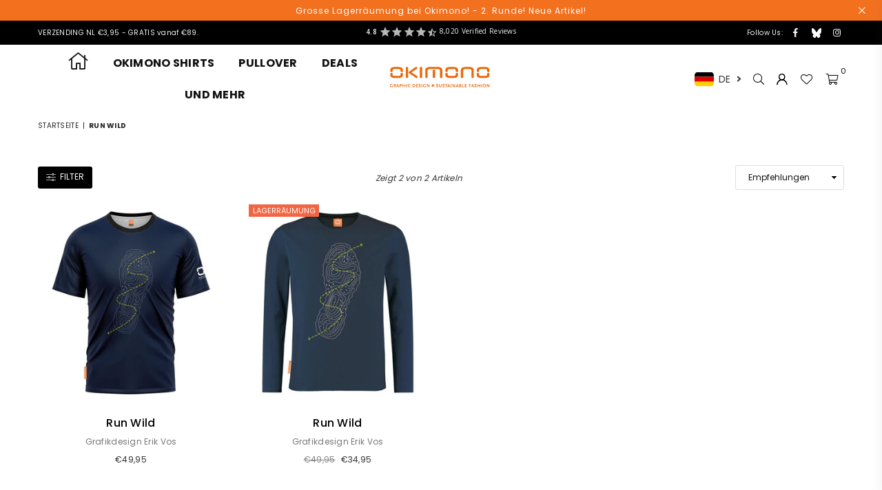

--- FILE ---
content_type: text/css
request_url: https://www.okimono.de/cdn/shop/t/34/assets/okimain.css?v=47583195921402331581768911748
body_size: 9284
content:
/** Shopify CDN: Minification failed

Line 541:1 Unexpected "!"
Line 1259:22 Expected identifier but found whitespace
Line 1259:24 Unexpected "{"
Line 1259:34 Expected ":"
Line 1292:9 Expected identifier but found whitespace
Line 1292:10 Unexpected "2px"
Line 1292:21 Unexpected "{"
Line 1292:31 Expected ":"
Line 1304:13 Expected identifier but found whitespace
Line 1304:14 Unexpected "5px"
... and 6 more hidden warnings

**/
html {
  scroll-behavior: smooth;
}
.btn.okimono-btn {
    background-color: #f58801;
    color: #fff;
}
.btn.okimono-btn:hover {
    background-color: #fff;
    color: #000;
}
span.depriceinfo {
    position: absolute;
}
  .referral_members{color:#333;
            display:flex;justify-content:flex-start;gap:.5em;align-items:center;    margin-top: 25px;
            flex-wrap:wrap;
      
          }
  .referral_members .voorwie{width:100%;flex:1 1 100%;}
          .referral_members ul{margin:0;padding:0;display:flex;justify-content:flex-start;gap:.5em;align-items:center;list-style:none}
          .referral_members li,.referral_members li>a:not(.btn){margin:0;padding:0;}
          .referral_members svg{width:2em;height:auto}
.de .custom-content {
    justify-content: center;
}
.referral_members li>a:not(.btn), .referral_members li>a  i {
    margin: 0;
    padding: 0;
    color: inherit;
    font-size: 1.3em;
}
div#pr_detail_btn i.at.at-cart-l {
    margin-right: .5em;
}
.sortBy {
    border-radius: 3px;
}
.redirectmessage {
    display: flex;
    justify-content: center;
    margin-top: -30px;
    margin-bottom: 1.2em;
    font-weight: bold;
  
}
label.lbl.pr-label-me {
    display: flex;
    position: absolute;
    bottom: 2px;
    right:6px;
}
label.lbl.salelabel{
background-color:#f06543;
  color:#fff;
  padding:0 .5em;
      text-transform:uppercase;
  
}
.notifyme{margin-top:.5em;}

.notifyme .btn{}
.prefirst.preorder + label.lbl.pr-label-me,
.prefirst.firstedition + label.lbl.pr-label-me{ bottom: 25px;}
.prefirst.preorder.firstedition + label.lbl.pr-label-me{ bottom: 47px;}
.pr_form_item_qnty{display:none}
span.cart_note_ttl {
    font-size: 12px;
}
div#idyou-only-had-one-jobs {
    visibility: visible;
}
.google_review>i{    transform: translate(0.2em, -0.1em);}
.extra-google_review-info-text{position:absolute;visibility:hidden;opacity:0;transition:all .3s ease-in-out;
                                background-color:#fff;
                               border:1px solid;
                                 border-radius:5px;
                               box-shadow:1px 1px 1px #222;
  z-index:2;                         
    padding: 1em;
                               min-width:20em;
                               transform:translate(-75%,-10%)
                              }

.google_review>i:hover+.extra-google_review-info-text,
  .extra-google_review-info-text:hover{
    visibility:visible;opacity:1
  }
.trustbadge_google .extra-google_review-info-text {width: 30%;} 

.swatchInput:checked+.swatchLbl.size {
    border: 2px solid #f58801 !important;
}
.women_style-info{ display: inline-block;}
.women_style-info>i{ transform: translate(0.2em, -0.1em); }
.women_style-info-text{
    position:absolute;
    visibility:hidden;
    opacity:0;
    transition: all .3s ease-in-out;
    background-color:#fff;
    border:1px solid;
    border-radius:5px;
    box-shadow:1px 1px 1px #222;
    z-index:2;                         
    padding: 1em;
    min-width:20em;
    transform:translate(-50%,-10%)
}
.women_style-info>i:hover+.women_style-info-text,
  .women_style-info-text:hover{
    visibility:visible;opacity:1
  }
.women_style-info-text:hover {width: 30%;} 

.sizelink {margin-left: 2em!important;}
.sizelink.nomarg {margin-left: 0px!important;}
a.sizelink>i.at-ruler {margin-top: -5px!important;}

main#PageContainer.cart .shopify-section>.bc_wr.ttu {
    display: none;
}
form.cart>div:first-of-type>div:first-of-type {
    display: -webkit-box;
    display: -webkit-flex;
    display: -ms-flexbox;
    display: flex;
    -webkit-box-pack: justify;
    -webkit-justify-content: space-between;
        -ms-flex-pack: justify;
            justify-content: space-between;
    -webkit-box-align: center;
    -webkit-align-items: center;
        -ms-flex-align: center;
            align-items: center;
}
.cart  button.cart-update {
    padding: 0;
    background: none;
    border: 0;
    color: #139ddd;
    margin-top: 0;
    font-size: 90%;
    text-decoration: underline;
    text-align: right;
    text-transform: uppercase;
}
.filterClr .clrbox {
         border: 1px solid #000;
    box-sizing: content-box;
}

.helper_size {
    position: absolute;
    display: flex;
    justify-content: flex-start;
    align-content: center;
    flex-direction: column;
    transition: all .3s ease-in-out;
    visibility: hidden;
    opacity: 0;
    transform: translateY(0%);
    border-radius: 5px;
    padding: 10px;
    background-color: #f58801;
    max-width: 20em;
    color: #fff;
    font-weight: bold;
    box-sizing: border-box;
}
.helper_size h3 {
    color: currentColor;
}
.helper_size.visible{visibility:visible;opacity:1;transform:translateY(-100%)}
body.template-cart .cart_footer .calculator{display:none}
.thuisw {display:-webkit-box;display:-webkit-flex;display:-ms-flexbox;display:flex}

.product .thuisw{    -webkit-transform: translateY(-20px);    -ms-transform: translateY(-20px);    transform: translateY(-20px);float:left}
.trustbadge_images .thuisw{    -webkit-transform: translateY(-20px);    -ms-transform: translateY(-20px);    transform: translateY(-20px);float:left}
textarea#CartSpecialInstructions{margin-bottom:0}

.trustbadge_images .thuisw.de, .trustbadge_images .thuisw.en {margin-top: 5px; margin-bottom: 25px; }

div.info_images { padding-left: 0; margin-top: 10px; }
div.trustbadge_images { padding-left: 10px; margin-top: 10px; }


.top_hdr_wrap span.review-placeholder .fa-star,.top_hdr_wrap  span.review-placeholder .fa-star-checked,.top_hdr_wrap  span.review-plac.eholder .fa-star-half-o, 
.top_hdr_wrap span.review-placeholder .fa-star-o,.top_hdr_wrap  span.review-placeholder .stamped-fa-star,.top_hdr_wrap  span.review-placeholder .stamped-fa-star-checked, 
.top_hdr_wrap span.review-placeholder .stamped-fa-star-half-o,.top_hdr_wrap  span.review-placeholder .stamped-fa-star-o {
    color: #b8b8b8 ;
}

div.trustbadge_msg { padding-top: 15px; font-size: 10px; }
div.service_info{
    padding-top:15px;
}
div.service_info i.at {
  padding-right: 5px;
}
div.service_info a{
    color: #333;
}

#returnGoAssistant .ReturnGO_ReturnItemProposition-module_returnItemProposition .ReturnGO_Text-module_text.ReturnGO_Text-module_md,
#returnGoAssistant .ReturnGO_ReturnItemSummary-module_returnItemSummaryGrid .ReturnGO_Text-module_text.ReturnGO_Text-module_md {
	font-size: 12px;
    line-height: 18px;
}
#returnGoAssistant .ReturnGO_ReturnItemProposition-module_legend .ReturnGO_Text-module_text.ReturnGO_Text-module_sm 
{
	font-size: 14px;
	font-weight: 600;
    line-height: 21px;
	color: #242b33;
    opacity: 1;
}
.pr_photo.product-single__media.videoSlide {
    aspect-ratio: 1 / 1;
}

.pr_photo.product-single__media.videoSlide video {
    max-height: 100%;
    max-width: 100%;
  height:100%;
  width:100%;
}

.my_bundle .grid_bx .button-set {
    position: static;
 }
.my_bundle .grid_bx  .pr_btn {
    max-width: 60%;
    width: 100%;
    text-transform: uppercase;
    font-size: 15px !important;
    letter-spacing: inherit;
    margin-bottom: 15px;
    height: 44px;
    display: flex;
    justify-content: center;
    align-items: center;
} 
.my_bundle .grid_bx .pr_btn.btn:not(.quickshop-cart):hover{
  background-color:#fff;
}
.my_bundles .my_bundle{ max-width:50%;flex:1 1 50%;}
.my_bundles{display:flex;justify-content: flex-start;align-items: flex-start;flex-wrap: wrap;width: 100%;}

@media only screen and (max-width: 766px){
  .redirectmessage {padding-left: 70px;margin-top:0;}
  div.info_images { padding-left: 0; margin-top: 0px; }
  div.trustbadge_images { padding-left: 0; margin-top: 0px; }
  div.rte.cl_desc.top.desktoponly {display: none !important;}
  div.rte.cl_desc.top.mobileonly {display: block !important;}
  div.collection-description-full {display: none;}
}
@media only screen and (min-width: 766px){
  
  p.product-vendor {
    margin-right: 65px;
}
  div.info_images { padding-left: 0; margin-top: 0px; }
  div.trustbadge_images { padding-left: 10px; margin-top: 5px; }
  div.rte.cl_desc.top.desktoponly {display: block !important;}
  div.rte.cl_desc.top.mobileonly {display: none !important;}
}
div.trustbadge_images img.madein {margin-top: 12px;}
img.madein {width: 90px;-webkit-transform: translate(10px, -50%);-ms-transform: translate(10px, -50%);transform: translate(10px, -50%); height: auto;margin-top: 5px;}
img.sustdeliver.nl {display:none; width: 120px;-webkit-transform: translate(10px, -50%);-ms-transform: translate(10px, -50%);transform: translate(10px, -50%); height: auto; margin-top: 5px; margin-left: 5px;} 
img.sustdeliver.de {width: 120px;-webkit-transform: translate(10px, -50%);-ms-transform: translate(10px, -50%);transform: translate(10px, -50%); height: auto; margin-top: 5px; margin-left: 5px;}
img.sustdeliver.en {display:none; width: 105px;-webkit-transform: translate(10px, -50%);-ms-transform: translate(10px, -50%);transform: translate(10px, -50%); height: auto; margin-top: 5px; margin-left: 5px;}
.thuisw-logo {display:-webkit-box;display:-webkit-flex;display:-ms-flexbox;display:flex;    height: 100px;
    width: 160px;
    position: relative;
    overflow: hidden;}
.grid.product-single{position:relative}
.gots{z-index:2}
.nl .thuisw-logo{width:120px}
.nl .product .thuisw-logo{width:100px;height:50px: margin-top: 3px;}
.product .thuiswlogozwart, footer .thuiswlogowit, .trustbadge_images .thuiswlogozwart {display:block}
footer .thuiswlogozwart, .product .thuiswlogowit, .trustbadge_images .thuiswlogowit {display:none}

.nl .product .thuiswlogozwart, .nl footer .thuiswlogowit, .trustbadge_images .nl .thuiswlogozwart, .trustbadge_images .nl .thuiswlogowit {
    display: block;
    position: absolute;
       -webkit-transform: translateY(-25%);
           -ms-transform: translateY(-25%);
               transform: translateY(-25%);
}
.de .product a.thuisw-logo, .trustbadge_images .de a.thuisw-logo,
.en .product a.thuisw-logo, .trustbadge_images .en a.thuisw-logo {
    width: 100px;
    height: 40px;
    margin-top: 3px;
}
button>.notvalid{display:none;}
#pr_detail_btn>button:disabled,
#pr_detail_btn>button[disabled]{
position:relative;
}
.swym-btn-container.swymwish button{
    background:none;
  border:none;
  
}
.swym-btn-container.swymwish button.swym-button {
    position: static;
    max-width: 100%;
    line-height: inherit;
  box-shadow:none;
  
}

.stockLbl.lowstock {
     margin-left: 2em!important;
    /* float: right; */
}

span.sdd-download-product{display:none;}

#myrelated .swym-btn-container.swymwish{display:none}
.swym-btn-container.swymwish {
  box-shadow:none;
    background:none;
  position: absolute;
    z-index: 5;
    right: 2px;
    top: 2px;
    width: 50px;
}
.swym-btn-container.swymwish button.swym-button::after {
    font-size: inherit;
}
.grid_img_wr:hover .swym-btn-container.swymwish button.swym-button::after {
    text-shadow: 0px 0px 2px #000;
}
#pr_detail_btn>button:disabled>.notvalid, #pr_detail_btn>button[disabled]>.notvalid {
    display: flex;
    position: absolute;
    top: 0;
    left: 0;
    width: 100%;
    height: 100%;
    justify-content: center;
    align-items: center;
    background-color: black;
    color: #fff;
}
.grid__item.extrategel~.grid__item.extrategel{}
.pagination hr {
    display: none;
}

 .ls-lang-icon.ls-lang-de:before,  .ls-lang-icon.ls-lang-de:before {
    background-position: center center;
    background-size: cover;
    background-image: url(https://cdn.langshop.app/buckets/app/img/svg/languages/flags/rectangle/de.svg);
}
.shoplang_all .ls-lang-icon.ls-lang-nl:before,
.shoplang_all .ls-lang-icon.ls-lang-nl:before {
    background-position: center center;
    background-size: cover;
    background-image: url(https://cdn.langshop.app/buckets/app/img/svg/languages/flags/rectangle/nl.svg);
}
.shoplang_all  .ls-lang-icon.ls-lang-en:before,
.shoplang_all  .ls-lang-icon.ls-lang-en:before {
    background-position: center center;
    background-size: cover;
    background-image: url(https://cdn.langshop.app/buckets/app/img/svg/languages/flags/rectangle/en.svg);
}

header .shoplang_add  selector{
    top: -15px;
    position: relative;
    transform: translateY(50%);
  z-index: 1000;
}

header .shoplang_add  selector>div{
    margin-bottom: 0.3em;
}
.pagination li a{
font-weight:bold;
}
div#myrelated {
    max-height: 270px;
  max-width:600px;
    overflow: hidden;
  width:100%;
}
div#productSlider-myrelated {
    max-width: 100%;
    margin-left: 0;
    overflow: hidden;
}
.myRelatedHeader{
  width:100%; 
  display:block;
}
.myRelatedHeader_designID{
  float: right;
  margin-right: 20px;
  margin-top: -35px; 
  color: #aaa;
  font-size: 80%;
}
@media (min-width:768px){
  div.pagination li a{
    font-size: 14px;
}
div#myrelated .slick-initialized .slick-slide {
    width: 150px!important;
}
}
@media (max-width:1200px){
div#myrelated {
    max-height: 270px;
  max-width:100%;
    overflow: hidden;
}
}
form.productForm {
  margin-bottom:1em;
  /*margin-top: 2em;*/
}

.home_icon .at {
    font-size: 28px;
    min-width: 28px;
    min-height: 28px;
    vertical-align: text-bottom;  	
}
span#ProductPrice-template--15253560885422__main,
span#ProductPrice-main-product {
    display: -webkit-box;
    display: -webkit-flex;
    display: -ms-flexbox;
    display: flex;
}

.depriceinfo {
   
    transform: translate(0,2.5em);
      font-family: var(--ft1);
        font-size:10px;
        font-weight:400
}
.depriceinfo, .depriceinfo a {
    color: #AAA;
}
div.infolinks a:not(.btn) {
    font-size: 14px;
}
/** home button/active homepage **/
body:not(.searchact) #hdr_wrap.cl_hdr:not(.sticky_hdr) ul#main_nav > li:hover> a:hover,
body:not(.searchact) #hdr_wrap.cl_hdr:not(.sticky_hdr) ul#main_nav > li:hover> a,
body:not(.searchact) #hdr_wrap.cl_hdr:not(.sticky_hdr) ul#main_nav > li:hover > a,
body:not(.searchact) #hdr_wrap.cl_hdr:not(.sticky_hdr) ul#main_nav > li > a:hover, 
body:not(.searchact) #hdr_wrap.cl_hdr:not(.sticky_hdr) ul#main_nav > li a.active {
    opacity: 1;
    color: #f58801;
}

body:not(.searchact) #hdr_wrap.cl_hdr:not(.sticky_hdr) ul#main_nav > li> a.active:after,
body:not(.searchact) #hdr_wrap.cl_hdr:not(.sticky_hdr) ul#main_nav > li> a:after {
    background-color: #f58801; 
}

body:not(.searchact) #hdr_wrap.cl_hdr:not(.sticky_hdr) ul#main_nav > li> a:not(.active):after {
  width:0%;
}

body:not(.searchact) #hdr_wrap.cl_hdr:not(.sticky_hdr) ul#main_nav > li> a.active:after,
body:not(.searchact) #hdr_wrap.cl_hdr:not(.sticky_hdr) ul#main_nav > li> a:hover:after {
  width:100%;
}

.infolinks i{min-width:22px}
.infolinks a.mb5:not(.btn){margin-bottom:5px}
div#stockQty {
    display: none;
}
.product-form-area{
}
.product-single__description.rte {
    margin-bottom: 30px;
}
div#widget-fave-html {
    display: -webkit-box;
    display: -webkit-flex;
    display: -ms-flexbox;
    display: flex;
}
span.extra-shipment-info{max-height:2em}
span.extra-shipment-info:hover{max-height:none}


/**Wishlist Plus **/
div.swym-wishlist-button-bar{
width: 100%;
    text-align: center;
}

i.icon-swym-wishlist {
font-family: 'swym-font';
font-style: normal;
vertical-align: middle;
  color: black;
}
i.icon-swym-wishlist+span {
vertical-align: text-bottom;
}
i.icon-swym-wishlist:after {
 content: '\f08a';

line-height: 18px;
text-align: center;
display: inline;
  
    font-size: 16px;
    min-width: 16px;
    min-height: 16px;
    
}
 !importantcontent rendered after swym is ready to avoid showing block/invalid chars*/
.swym-ready i.icon-swym-wishlist:after {
content: '\f08a';
}

.swym-button.swym-add-to-wishlist-view-product{
  display: inline-block !important;
  font-size: 18px !important;
  position: absolute;
  top: 10px;
  left: 195px;
  z-index: 999;
}
/**Wishlist Plus end**/
/**Wishlist Plus Erwin  **/
.okiwish.swym-button-bar.swym-wishlist-button-bar {
    position: absolute;
    top: 0;
    right: 0;
    display: flex;
    width: auto;
}
.okiwish .swym-btn-container[data-position=default] .swym-add-to-wishlist.swym-icon {
    height: 30px;
    line-height: 30px;
    background-image: none;
}
.okiwish .swym-btn-container .swym-button:after {
   font-size: 16px;
    width: 30px;
    line-height: 18px;
}

/**Wishlist Plus Erwin end**/

/**GROWAVE  wishlist button REMOVE **/
.gw-custom-wishlist {
    display: none;
}
#widget-fave-html .gw-custom-wishlist {
    display: -webkit-box;
    display: -webkit-flex;
    display: -ms-flexbox;
    display: flex;
      justify-content: flex-end;
}
#widget-fave-html div.ssw-faveappbtn,
#widget-fave-html button.ssw-fave-btn {
    color: #000;
    -webkit-box-flex: 0;
    -webkit-flex: 0 1 auto;
        -ms-flex: 0 1 auto;
            flex: 0 1 auto;
    background-color: #fff;
    padding: 0;
      height: auto;
  width:fit-content!important;
  border-width:0;
}
#widget-fave-html div.ssw-faveappbtn .ssw-fave-btn-content ,
#widget-fave-html  button.ssw-fave-btn  .ssw-fave-btn-content {
    color: inherit;
    background-color: inherit;
  font-size: .8em!important;
    width:fit-content;
  margin:0;
    border-width:0;
}

#widget-fave-html div.ssw-faveappbtn .ssw-fave-btn-content i:before  ,
#widget-fave-html  button.ssw-fave-btn  .ssw-fave-btn-content i:before {
    color: currentColor;
}


div#pr_detail_btn .ssw-faveiticon {     
    position: inherit!important;
    margin-left: 10px;
    display: inherit;
}

#widget-fave-html {     
  display: flex;
  justify-content: flex-end;
 
}

#widget-fave-html .ssw-fave-btn{ 
    max-width: 50%;
    width: 100%!important;
    line-height: 1!important;
  
    /*height: 44px;
    text-transform: uppercase;
    font-size: 15px!important;
    letter-spacing: inherit;
    font-family: var(--ft1);*/
    background-color: #f5f5f5;
    color: #000;
    border-color: #dddddd;
    border-style: solid;
    border-width: 1px;    
    border-radius: 0;
}
.ssw-fave-btn.btn-add-to-cart .ssw-fave-btn-content>i{
  color: #f3821f !important;
}
.ssw-fave-btn-counter{display:none;}

div#ssw-avg-rate-profile-html{display:none;}
div#ssw-widget-recommends-html {
  	padding: 0 !important;
    /* width: 60% !important; */
}
#ssw-simple-add-review-form .ssw-review-socialconnect {
  	display:none !important;
}
.ssw-reviews-head-title{
  	font-family: var(--ft2);
    font-weight:  bold !important;;
    font-size: 14px !important;;
    line-height: 1 !important;;
    letter-spacing: 0.02em !important;;
    word-wrap: break-word;
    color: #111111;
    text-transform: none;
    margin: 0 0 20px 0 !important;
}
/*
.ssw-question-answer-wrapper > .ssw-timestamp{display:none;}
.ssw-item .ssw-thumb, .ssw-question .ssw-thumb {display:none;}
*/
.gw-container .ssw-instagram-grid-title {display:none;}

@media only screen and (max-width: 766px){
  .pr_price_single.pr_price_single-main-product {
    display: -webkit-box;
    display: -webkit-flex;
    display: -ms-flexbox;
    display: flex;
    -webkit-box-align: start;
    -webkit-align-items: start;
        -ms-flex-align: start;
            align-items: start;
}
 .pr_price_single-main-product> p.mr15.mb0.fl.f-aic {
    display: -webkit-box;
    display: -webkit-flex;
    display: -ms-flexbox;
    display: flex;
    -webkit-box-orient: vertical;
    -webkit-box-direction: normal;
    -webkit-flex-direction: column;
        -ms-flex-direction: column;
            flex-direction: column;
    -webkit-box-align: start;
    -webkit-align-items: start;
        -ms-flex-align: start;
            align-items: start;
}
.pr_price_single-main-product
.depriceinfo {
    position: static;
    -webkit-transform: translate(0.2em,.5em);
        -ms-transform: translate(0.2em,.5em);
            transform: translate(0.2em,.5em);
    font-family: var(--ft1);
    font-size: 10px;
    font-weight: 400;
}
.pr_price_single-main-product
s#ComparePrice-main-product {
    -webkit-transform: translate(3px, 0);
        -ms-transform: translate(3px, 0);
            transform: translate(3px, 0);
    margin-bottom: 2px;
}
 .de .pr_price_single-main-product
.discount-badge {
    letter-spacing: normal;
    color: #aaa;
    border-bottom: 0px solid #aaaaaa;
    -webkit-transform: translate(-174px, -4px);
        -ms-transform: translate(-174px, -4px);
            transform: translate(-174px, -4px);
}
 .pr_price_single-main-product
.discount-badge {
    letter-spacing: normal;
    color: #aaa;
    border-bottom: 0px solid #aaaaaa;
    -webkit-transform: translate(-14px, -4px);
        -ms-transform: translate(-14px, -4px);
            transform: translate(-14px, -4px);
}
html:not(.nl) .pr_price_single-main-product
.discount-badge {
        -webkit-transform: translate(0,0);
        -ms-transform: translate(0,0);
            transform: translate(0,0);

}  
  .swym-button-bar.swym-wishlist-button-bar.swym-inject {
    text-align: left;
    padding-left: 102px;
}
  .saleTime {
    width: 100%;
    top: 0;
    bottom: unset;
    position: absolute;
    left: 50%;
    -webkit-transform: translate(-50%,0);
    -ms-transform: translate(-50%,0);
    transform: translate(-50%,0);
}
.grid_img_wr {

    padding-top: 1em;
}
.saleTime div.gridTimer {
 display:none;
}
  
  div#ssw-widget-recommends-html {
    width: 100% !important;
  }

  .product-form-area{
    display: -webkit-box;
    display: -webkit-flex;
    display: -ms-flexbox;
    display: flex;
    -webkit-flex-wrap: wrap;
        -ms-flex-wrap: wrap;
            flex-wrap: wrap;
  }
  
  div#stockQty{    
    -webkit-box-ordinal-group: 0;    
    -webkit-order: -1;    
        -ms-flex-order: -1;    
            order: -1;
    display: -webkit-box;
    display: -webkit-flex;
    display: -ms-flexbox;
    display: flex;
    -webkit-box-pack: end;
    -webkit-justify-content: flex-end;
        -ms-flex-pack: end;
            justify-content: flex-end;
    -webkit-align-content: end;
        -ms-flex-line-pack: end;
            align-content: end;
    width: 100%;
    margin-bottom: -35px !important;
    /*margin-right: 5px!important;*/
  }
  
  .nope #freeShipMsg{
    -webkit-box-ordinal-group: 5;
    -webkit-order: 4;
        -ms-flex-order: 4;
            order: 4;
  }
  
 .nope #pr_detail_btn{
    -webkit-box-ordinal-group: 3;
    -webkit-order: 2;
        -ms-flex-order: 2;
            order: 2;
  }
  
 .nope div.infolinks {
    -webkit-box-ordinal-group: 6;
    -webkit-order: 5;
        -ms-flex-order: 5;
            order: 5;
  }
  
  #widget-fave-html{

    -webkit-box-pack: start;
    -webkit-justify-content: flex-start;
        -ms-flex-pack: start;
            justify-content: flex-start;
  }
  
  #widget-fave-html .ssw-fave-btn{ 
    max-width: 70%;
  }  
  
  
  .google_review{
    margin-bottom: 30px !important;
  }
  #widget-fave-html button.ssw-fave-btn{   
 -webkit-transform: translateX(-100%);   
     -ms-transform: translateX(-100%);   
         transform: translateX(-100%);
    left: 426px;
    position: relative;
}
}
@media only screen and (max-width: 458px){
    header .shoplang_desktop  selector.ls-sw-languages{display:none}
#widget-fave-html button.ssw-fave-btn{
    left: 100%;
  }
}

.tww_popup__logo{position:relative}

img.tww_popup__image {
    position: absolute;
    top: 0;
    opacity: 0;
}

.psr{position:relative;z-index:10;}
div.google_review{padding-left:0}
div#tww_popup_NTIxOC0y::before {
    content: "";
    /* max-width: 30px; */
    display: block;
    height: 45px;
    background-image: url(/cdn/shop/t/25/assets/thuis.png);
    background-size: contain;
    background-repeat: no-repeat;
    width: 124px;
      max-width: 45%;
      margin-right: 5%;
    background-position: center;
}
div#tww_popup_NTIxOC0y::after {
    content: "";
    /* max-width: 30px; */
    display: block;
    height: 45px;
    background-image: url(/cdn/shop/t/25/assets/MadeInEurope.png);
  background-image: url(/cdn/shop/files/madineurope.jpg?v=1646391938);
    background-size: contain;
    background-repeat: no-repeat;
    width: 124px;
      max-width: 45%;
    background-position: center;
}
div.tww_popup__logo, div.tww_popup_wrapper div.tww_popup__logo {
    display: flex!important;
    align-items: center;
    transform: translateY(-50%);
}

.tww_popup_wrapper div.tww_popup__logo:hover>div.tww_popup__container{
    top: 55px!important;
    left: -100px!important;
  width:320px!important;
}
.timerlabel {
    background-color: rgba(255,255,255,.7);
    width: fit-content;
    margin: auto;
    padding: 0 .5em;
}
main.product span.product-labels.rectangular {
    top: 0;
    left: 0;
    position: absolute;
  padding:0 .5em
}
main.product .lbl.on-sale {
    background: #333;
    color: #fff;
    padding: 0 .5em;
}
div#shopify-section-product-recommendations,
div#shopify-section-recently-viewed{min-width:100vw;overflow:hidden}
h1.pr_title {
    padding-right: 60px;
}
.subscription .option1 {
    display: none;
}
.product-form-area {
    position: relative;
}
.product-form-area  div#stockQty {
    display: inline;
    position: static;
    top: 0;
    right: 0;
    width: auto;
    transform: none;
    letter-spacing: inherit;
    margin-bottom: 0;
    font-size: inherit;  
    /*float: right;
    margin-right: 30px;*/
}
.product-form-area  div#stockQty span{margin-bottom: 0;

}
[lang="en"] #btnHome_nl,[lang="en"] #btnHome_de,
[lang="de"] #btnHome_nl,[lang="de"] #btnHome_en,
[lang="nl"] #btnHome_de,[lang="nl"] #btnHome_en {display:none}

input#cartDWcheckout {
    display: none;
}
.product-labels label.lbl.sold-out{ background-position: 1px -26px;}
.de .product-labels label.lbl.sold-out{ background-position: 1px -22px;}
.swatch-element.soldout {
    display: inline-block!important;
}
body.template-cart div#shipping-calculator {
    display: none;
}
.sec-ttl span {
    max-width: 600px;
    font-size: 12px;
}
div.cl_banners .details {
    padding: 20px;
}
.oki_bundle_wrap .grid_img_wr {
    min-height: 150px;
}
.payment-due__currency {
    display: none;
}

a.sizelink{
  text-decoration:none;
  text-transform:none;
  margin-top: 0px!important;
  font-size: 12px!important;
}

#mob_nav .help{display:none}
div.cl_txt_pos{padding:20px 0}
ul.cart_btns{margin-top:0;}
input.bdr-btn1{color: #111;}
input.bdr-btn1:hover {
    color: #fff;
    background-color:#111 ;
    border-color: #111;
}
 a.btn:hover {
    border: 1px solid #111;
}

.fullwidth-template--15253559148718__16366233508cacd18a  .hero_txt, 
.fullwidth-template--15253559148718__ea3fa402-17f1-4e2e-9cbc-68a75850024e .hero_txt {
    z-index: 2;
    position: absolute;
    right: 5%;
    bottom: 10%;
    width: 40%;
    padding: 30px;
    max-width: 340px;
    background-color: rgba(255,255,255,.8);
}

.dames-t-shirtbfdeal a.grid-view-item__link::before,
.tdames-t-shirt-salebfdeal a.grid-view-item__link::before,
.heren-longsleevebfdeal a.grid-view-item__link::before,
.theren-longsleeve-salebfdeal a.grid-view-item__link::before,
.heren-t-shirtbfdeal a.grid-view-item__link::before,
.theren-t-shirt-salebfdeal a.grid-view-item__link::before,
.tt-shirtbfdeal a.grid-view-item__link::before,
.t-shirt-salebfdeal a.grid-view-item__link::before {
    content: "green friday deal*";
    display: -webkit-box;
    display: -webkit-flex;
    display: -ms-flexbox;
    display: flex;
    position: absolute;
    background-color: #6bb869;
    color: #fff;
    padding: .3em .6em;
    top: 20%;
  	z-index:20;
}

.okidobon .swatch.option1 {
    display: none;
}
.cart-item__discount {
    font-size: smaller;
    font-style: italic;
    color: #ff8d00;
    /* text-align: right; */
}

.cart__subtotal_price_org{
  font-size: smaller;
  font-style: italic;
  text-decoration: line-through;
  font-weight: 400;
}

.cart__subtotal_price{
  font-weight: 400;
}

.totalSave {
    color: #ff8d00;
}

.cart-upsales-header{
    text-transform: uppercase;
    font-size: 13px;
  	margin-top: 20px;
    margin-bottom: 12px;
    font-weight: 600;
    display: block;
}



@media (max-width:768px){
 
 .ss_txt .btnWrap {
  /* display:none*/
}

  .notifyme{width:100%}
.notifyme .btn {
    max-width: 100%;
}
  .ss_txt .btnWrap {
    display: flex;
    flex-wrap: wrap;
    justify-content: center;
}
  .slideshow a {
   /* pointer-events:none */
}
.slideshow .slideshow__link, .slideshow a{
/*pointer-events: none;*/
}
}

div#addresswrap {
    position: relative;
}
#addresswrap.notset>div,
#addresswrap.sending>div{
opacity:0;
  z-index:1;
}
div#addresswrap.notset>div.fetching,
div#addresswrap.sending>div.updating{
opacity:1;
  z-index:0;
}
div#addresswrap>div.fetching,
div#addresswrap>div.updating{
    position: absolute;
    display: -webkit-box;
    display: -webkit-flex;
    display: -ms-flexbox;
    display: flex;
    width: 100%;
    height: 100%;
    top: 0;
  	z-index:-1;
    background-color: #fff;
  opacity:0;
  -webkit-box-pack: center;
  -webkit-justify-content: center;
      -ms-flex-pack: center;
          justify-content: center;
  
}
div#addresswrap label {
    margin-bottom: 0;
    margin-right: 10px;
    min-width: 100px;
}
div#addresswrap label {
    margin-bottom: 0;
    margin-right: 10px;
    min-width: 100px;
}
div#addresswrap input {
  margin:0;
  padding:0.5em;
  padding-left:0;
}
div#addresswrap>div {
    display: -webkit-box;
    display: -webkit-flex;
    display: -ms-flexbox;
    display: flex;
    -webkit-box-align: center;
    -webkit-align-items: center;
        -ms-flex-align: center;
            align-items: center;
  margin-bottom:1em;
  opacity:1;
  -webkit-transition:all .3s ease-in-out;
  -o-transition:all .3s ease-in-out;
  transition:all .3s ease-in-out;
}
.oki_bundle_wrap .grid-view_image .necklabel,.oki_bundle_wrap .grid-view_image .prefirst,
.oki_bundle_wrap .details,
.oki_bundle_wrap .button-set,
.oki_bundle_wrap .saleTime{
    display: none;
}
.oki_bundle_wrap {border:1px solid currentColor;width: 100%;
    margin-bottom: 1em;}
.oki_bundle_wrap h3 {
    width: -webkit-fit-content;
    width: -moz-fit-content;
    width: fit-content;
    padding: 0 1em;
    background-color: #fff;
    -webkit-transform: translate(1em, -50%);
        -ms-transform: translate(1em, -50%);
            transform: translate(1em, -50%);
}
.swatch-elementb .swatchInput + .swatchLbl {
	 border-radius: 0;
}
 .swatch-elementb .swatchInput + .swatchLbl.color {
	 width: 30px;
	 height: 30px;
}
 .swatch-elementb .swatchInput + .swatchLbl.size {
	 min-width: 30px;
	 min-height: 30px;
	 line-height: 26px;
	 width: auto;
}
 .active {
	 opacity: 1;
	 visibility: visible;
	 z-index: 555;
}
 .swatch-elementb.soldout .swatchLbl {
	 text-decoration: line-through;
	 cursor: pointer;
}
 
.swatch-elementb.soldout:after {
content: "\ebaa";
    display: block;
    position: absolute;
    font-size: 10px;
    text-align: center;
    width: -webkit-fit-content;
    width: -moz-fit-content;
    width: fit-content;
    font-family: adorn-icons!important;
    speak: none;
    font-style: normal;
    font-weight: 400;
    font-variant: normal;
    text-transform: none;
    line-height: 1;
    left: 50%;
    -webkit-font-smoothing: antialiased;
    
  -webkit-transform: translate(-50%, -3px);
        -ms-transform: translate(-50%, -3px);
            transform: translate(-50%, -3px);
}
.swatch-elementb {
	 display: inline-block;
	 margin: 0 4px 2px 0;
	 position: relative;
  vertical-align: middle;
}
 .swatch-elementb .swatchInputBundle,
 .swatch-elementb .swatchInput {
	 display: none;
}
 .swatch-elementb .swatchInputBundle + .swatchLbl,
 .swatch-elementb .swatchInput + .swatchLbl {
	 color: #333;
	 font-size: 12px;
	 font-weight: 400;
	 line-height: 28px;
	 text-transform: capitalize;
	 display: inline-block;
	 margin: 0;
	 width: 30px;
	 height: 30px;
	 overflow: hidden;
	 text-align: center;
	 background-color: #f5f5f5;
	 padding: 0 10px;
	 border-radius: 0;
	 border: 2px solid #fff;
	 -webkit-box-shadow: 0 0 0 1px #ddd;
	         box-shadow: 0 0 0 1px #ddd;
}

 .swatch-elementb .swatchInputBundle + .swatchLbl.rounded,
 .swatch-elementb .swatchInput + .swatchLbl.rounded {
	 border-radius: 20px;
}
 .swatch-elementb .swatchInputBundle + .swatchLbl.rounded_rectangle,
 .swatch-elementb .swatchInput + .swatchLbl.rounded_rectangle {
	 border-radius: 5px;
}
 .swatch-elementb .swatchInputBundle + .swatchLbl.square-only,
 .swatch-elementb .swatchInput + .swatchLbl.square-only {
	 border-radius: 0;
}
 .swatch-elementb .swatchInputBundle + .swatchLbl.color,
 .swatch-elementb .swatchInput + .swatchLbl.color {
	 width: 30px;
	 padding: 0;
	 height: 30px;
	 background-repeat: no-repeat;
	 background-position: {{ settings.v_bg_position}};
	 background-size: 100% auto;
}
 .swatch-elementb .swatchInputBundle + .swatchLbl.color.medium,
 .swatch-elementb .swatchInput + .swatchLbl.color.medium {
	 width: 50px;
	 height: 50px;
}
 .swatch-elementb .swatchInputBundle + .swatchLbl.color.large,
 .swatch-elementb .swatchInput + .swatchLbl.color.large {
	 width: 70px;
	 height: 70px;
}
 .swatch-elementb .swatchInputBundle + .swatchLbl.color.rounded,
 .swatch-elementb .swatchInput + .swatchLbl.color.rounded {
	 border-radius: 50%;
}
 .swatch-elementb .swatchInputBundle + .swatchLbl.size,
 .swatch-elementb .swatchInput + .swatchLbl.size {
	 min-width: 35px;
	 min-height: 35px;
	 width: auto;
	 -webkit-box-shadow: none;
	         box-shadow: none;
	 line-height: 32px;
	 border: 2px solid transparent;
}
 .swatch-elementb .swatchInputBundle + .swatchLbl.size:before,
 .swatch-elementb .swatchInput + .swatchLbl.size:before {
	 display: none;
}
 .swatch-elementb .swatchInputBundle:checked + .swatchLbl,
 .swatch-elementb .swatchInput:checked + .swatchLbl {
	 border: 2px solid {{ settings.acti_swatch_bdr_clr}};
	 -webkit-box-shadow: none;
	         box-shadow: none;
}
 .swatch-elementb .tooltip-label {
	 bottom: 125%;
	 left: 50%;
	 -webkit-transform: translateX(-50%);
	     -ms-transform: translateX(-50%);
	         transform: translateX(-50%);
}
 .swatch-elementb .tooltip-label:before {
	 border-top: 5px solid {{settings.tooltip_bg}};
	 bottom: -9px;
	 left: 50%;
	 margin-left: -5px;
}
 .swatch-elementb:hover .tooltip-label {
	 opacity: 1;
	 bottom: 110%;
	 visibility: visible;
}
 .swatch-elementb.soldout {
	 opacity: 0.5;
	 text-decoration: line-through;
}
 .swatch-elementb.soldout .swatchLbl {
	 text-decoration: line-through;
	 cursor: no-drop;
}
 .swatch-elementb.soldout .swatchLbl.color:after {
	 content: "";
	 display: block;
	 width: 100%;
	 height: 100%;
	 background: url({{ 'soldout.png' | asset_url}}) no-repeat 50% 50%/cover;
}
 .swatch-elementb .swatchInputBundle:checked+.swatchLbl,
 .swatch-elementb .swatchInput:checked+.swatchLbl {
    border: 2px solid #f58801;
    -webkit-box-shadow: none;
            box-shadow: none;
}
.option4+.option4{margin-top:1em}
.add-bundle{display:none}
.bundle-action {
    -webkit-box-pack: center;
    -webkit-justify-content: center;
        -ms-flex-pack: center;
            justify-content: center;
    display: -webkit-box;
    display: -webkit-flex;
    display: -ms-flexbox;
    display: flex;
    -webkit-box-align: center;
    -webkit-align-items: center;
        -ms-flex-align: center;
            align-items: center;
    min-height: 4em;
}
.bundle-action button {
    color: #fff;
    background: #000;
    border: 1px solid #000;
    padding: .5em 1em;
    -webkit-transition: all .3s ease-in-out;
    -o-transition: all .3s ease-in-out;
    transition: all .3s ease-in-out;
    text-transform: uppercase;
}
.bundle-action button:hover {
    color:  #000;
    background:#fff;
}
.bundle-options{
display:none;
}
.oki_bundle_wrap  .grid-products.carousel,
div#productSlider-Bundle_CyclingWear{width: 100%;    margin: 0;
    max-height: unset;
}
div#Bundle_CyclingWear {
    padding: 0 18px;
}
#bundle_main,.bundle_main {float:none}
.hideme{display:none}
.select.option-left{width:100%}
.select.option-left>div{display:-webkit-box;display:-webkit-flex;display:-ms-flexbox;display:flex;width:50%}
.showoption .select.option-left>div{width:100%}
.showoption .select .bundle-options,.showoption .grid__item>:checked ~div .bundle-options{
display:block;
}
.oki_bundle_wrap .carousel .grid__item,
div#productSlider-Bundle_CyclingWear .grid__item {
    position: relative;
}
.oki_bundle_wrap .carousel .grid__item>input,
div#productSlider-Bundle_CyclingWear .grid__item>input{display:none}
.oki_bundle_wrap .carousel .grid__item>label,
div#productSlider-Bundle_CyclingWear .grid__item>label {
    position: absolute;
    top: 0;
    left: 0;
    width: 99%;
    height: 100%;
    z-index: 2;
}

.oki_bundle_wrap .carousel .grid__item>:checked+label,
div#productSlider-Bundle_CyclingWear .grid__item>:checked+label {
    z-index: 0;
      border: 1px solid #e55151;
}
.showoption .buy-bundle{display:none}
.showoption .add-bundle{display:block}

.oki_bundle_wrap .grid-view-item {
    margin-bottom: 0;
}
#bundle_main>div,.bundle_main>div{-webkit-box-orient:vertical;-webkit-box-direction:normal;-webkit-flex-direction:column;-ms-flex-direction:column;flex-direction:column;-webkit-flex-wrap:wrap;-ms-flex-wrap:wrap;flex-wrap:wrap;max-height:300px;max-width:100%;-webkit-box-align:stretch;-webkit-align-items:stretch;-ms-flex-align:stretch;align-items:stretch}
.showoption div.bundle_main>div>div,
.showoption div#bundle_main>div>div {
    -webkit-box-flex: 1;
    -webkit-flex: 1 1 auto;
        -ms-flex: 1 1 auto;
            flex: 1 1 auto;
    max-width: 40%;
}
.showoption div.bundle_main>div>div.bundle-options,
div.bundle_main>div>div.bundle-options,
.showoption div#bundle_main>div>div.bundle-options,
div#bundle_main>div>div.bundle-options{max-width:60%}
.pricetitle{display:-webkit-box;display:-webkit-flex;display:-ms-flexbox;display:flex;-webkit-box-orient:vertical;-webkit-box-direction:normal;-webkit-flex-direction:column;-ms-flex-direction:column;flex-direction:column;-webkit-box-align:center;-webkit-align-items:center;-ms-flex-align:center;align-items:center;}
.selecttext {
    text-align: center;
    font-weight: bold;
    padding: 1em 0;
}
.bundle_discount {
    text-align: center;
    font-weight: bold;
}
span.extracost{font-size:.9em}
.option4 label.swatchLbl.size.rounded_rectangle{display:-webkit-box;display:-webkit-flex;display:-ms-flexbox;display:flex;-webkit-box-orient:vertical;-webkit-box-direction:normal;-webkit-flex-direction:column;-ms-flex-direction:column;flex-direction:column;line-height:1.1em;-webkit-box-pack:center;-webkit-justify-content:center;-ms-flex-pack:center;justify-content:center}
.oki_bundle_wrap .grid-view-item__link{
 pointer-events: none;
}
div.big-countdown {
    -webkit-box-orient: vertical;
    -webkit-box-direction: normal;
    -webkit-flex-direction: column;
        -ms-flex-direction: column;
            flex-direction: column;
    -webkit-box-align: start;
    -webkit-align-items: flex-start;
        -ms-flex-align: start;
            align-items: flex-start;
}
div.big-countdown label {
    border-bottom-width: 0;
    width: 100%;
  z-index:10;
}

.cart__subtotal_price_org{
  font-size: smaller;
  font-style: italic;
  text-decoration: line-through;
  font-weight: 400;
}

.cart__subtotal_price{
  font-weight: 400;
}

.totalSave {
    color: #ff8d00;
}


   p.freeShipMsg {display:none !important;}
   p.freeShipclaim {display:none !important;}


button.addtocart_js{display: -webkit-box;display: -webkit-flex;display: -ms-flexbox;display: flex;-webkit-box-align: center;-webkit-align-items: center;-ms-flex-align: center;align-items: center;-webkit-box-pack: center;-webkit-justify-content: center;-ms-flex-pack: center;justify-content: center;}
.header span.stockLbl {
    background: transparent;
    color: currentColor;
    padding: 0;
    font-size: 12px;
      font-size: 12px;
    line-height: inherit;
    letter-spacing: inherit;
    margin: 0;
}
.stockLbl span{
    padding:0 .2em
}

.infolinks.mfp-link.mb15 {
     margin-top: 25px;
}

@media only screen and (max-width: 766px){
.sizelink{margin-top:1px;}
div#pr_detail_btn{width:100%}
button.addtocart_js{max-width:100%}
  
    
.cart-item__discount {
    font-size: smaller;
    font-style: italic;
    color: #ff8d00;
    text-align: left;
}
  
  label.necklabel.round-neck.v-neck {
    display: none;
}
a.gots {
    max-width: 50px;
      right: unset;
    left: 10px;

}
  main.product span.product-labels.rectangular {
    top: 60px;
}
nav[aria-label="breadcrumbs"] {
    padding: 0 var(--site_gutter);
}
  .thumbs_nav.tc {
    /* margin: 0 var(--site_gutter); 
    max-width: 80vw;
    margin: auto;*/
    width: 80vw;
    margin: auto;
}
  .infolinks.mfp-link.mb15 {
    margin-bottom: 0; margin-top: 25px;
}

.fullwidth-template--15253559148718__16366233508cacd18a .hero_txt, 
.fullwidth-template--15253559148718__ea3fa402-17f1-4e2e-9cbc-68a75850024e .hero_txt {
    width: 100%;
    padding: 20px;
    right: 50%;
    -webkit-transform: translate(50%,50%);
        -ms-transform: translate(50%,50%);
            transform: translate(50%,50%);
    bottom: 50%;
    margin: 0;
}
  .fullwidth-template--15253559148718__16366233508cacd18a .hero_txt a, 
  .fullwidth-template--15253559148718__ea3fa402-17f1-4e2e-9cbc-68a75850024e .hero_txt a {margin:0}

   p.product-vendor {display:none !important;}
  
  .main_hdr .js-mobile-nav-toggle.open .at-bars-l {
    font-size: 25px !important;
  }
}

header .icons-col {
      align-items: center;
}
header selector{padding-left:.5em;padding-top:.2em;position:relative;margin-right:.5em;top: 11px;border-radius:3px}
{
    -webkit-transition: transform .2s ease;
    -o-transition: transform .2s ease;
    -webkit-transition: -webkit-transform .2s ease;
    transition: -webkit-transform .2s ease;
    transition: transform .2s ease;
transition: transform .2s ease, -webkit-transform .2s ease;
background-color:transparent;
}
header .ls-sw-languages ul{text-align: left;}
header selector>div{margin-top: 2px;}
.ls-sw-languages li{padding:.3em 0;list-style: none;}
.ls-sw-languages,
.ls-sw-languages li,
.ls-sw-languages a,
.ls-sw-languages a:hover{color:#333}
header selector.ls-sw-opened {background-color:#fff;}
body:not(.searchact) #hdr_wrap.cl_hdr:not(.sticky_hdr) header selector.ls-sw-opened{background-color:transparent;}
body:not(.searchact) #hdr_wrap.cl_hdr:not(.sticky_hdr) header .ls-sw-languages,
body:not(.searchact) #hdr_wrap.cl_hdr:not(.sticky_hdr) header .ls-sw-languages li,
body:not(.searchact) #hdr_wrap.cl_hdr:not(.sticky_hdr) header  .ls-sw-languages a,
body:not(.searchact) #hdr_wrap.cl_hdr:not(.sticky_hdr) header .ls-sw-languages a:hover{color:#fff}
.ls-sw-languages i{font-style:normal}
.ls-sw-languages i.ls-text {
    padding-left: .5em;
}
.ls-sw-languages .active{padding-right: 1.2em;position:relative}
.ls-sw-languages .active:after {
  color:inherit;
    display: inline-block;
    position: absolute;
    line-height: 100%;
    border-style: solid;
    border-width: 2px 2px 0 0;
  border-color:currentColor;
    content: '';
    -webkit-transition: transform .2s ease;
    -o-transition: transform .2s ease;
    -webkit-transition: -webkit-transform .2s ease;
    transition: -webkit-transform .2s ease;
    transition: transform .2s ease;
    transition: transform .2s ease, -webkit-transform .2s ease;
    vertical-align: middle;
    pointer-events: none;
    right: 3px;
    left: auto;
  -webkit-transform: translate(0, 50%) rotate(135deg);
      -ms-transform: translate(0, 50%) rotate(135deg);
          transform: translate(0, 50%) rotate(135deg);
    width: 6px;
    height: 6px;
    top: calc(50% + -6px );
    -webkit-transform-origin: center;
        -ms-transform-origin: center;
            transform-origin: center;
}
.ls-sw-languages.ls-sw-closed > .active:after {
     -webkit-transform: translate(0, 50%) rotate(45deg);
         -ms-transform: translate(0, 50%) rotate(45deg);
             transform: translate(0, 50%) rotate(45deg);
           }
#mob_nav .ls-sw-languages ul{
    display: block!important;
    max-height:none!important;
    max-height:unset!important;
}
#mob_nav .ls-sw-languages a{    
  padding: 0 0 0 15px;
    margin-top: 15px;
  
}


.tww_popup__logo>.tww_popup__image {
    height: 100%;
    max-width: 30px;
}
#mob_nav .ls-sw-languages li{border-top-width:0}
@media (min-width:768px){
  .swatch-element.soldout:hover::before{
content:"Helaas uitverkocht - mail me als ie weer beschikbaar is";
  display:block;
  position:absolute;
  top:15px;
  left:50%;
  transform:translate(-50%,-50%);
  line-height:1.1em;
  font-size:10px;
  letter-spacing:0px;
  text-align:center;
  background:rgba(220,220,220,.6);
  border-radius:3px;
  border:1px solid rgba(180,180,180,.8);
  z-index:1;
  
}
  [lang="en"] .swatch-element.soldout:hover::before{
  content:"Sold out - please email me when it is available again"
  }
  [lang="de"] .swatch-element.soldout:hover::before{
  content:"Ausverkauft - bitte mailen Sie mir, wenn es wieder verfügbar ist"
  }
  .oki_bundle_wrap {
    margin-top: 110px;
}
.oki_bundle_wrap+.oki_bundle_wrap{   margin-top: 0px;}
#myrelated {
    margin-top: 1em;
    /* transform: translateX(-100%); */
    position: absolute;
    max-width: 100%;
    top: 0;
    left: -100%;
  top: 44vw;
      min-width: 100%;
  
}
.product .pr_photoes {
    margin-bottom: 300px;
}
}
@media (max-width:480px){
selector.ls-sw-languages.ls-sw-languages-9116232358 .ls-text {
    display: none;
}


selector.ls-sw-languages.ls-sw-languages-9116232358 {
    min-width: 49px!important;
}
}

@media only screen and (min-width: 1025px){
 #main_nav>li.lvl1>a{
      
 } 
 div.fl1.header-logo, h1.header-logo {
    position: absolute;
    left: 50%;
    transform: translateX(-50%);
}
}
@media (min-width:1200px){
  #myrelated {
    top: 495px;
  }

}
.grid.cart-trustbadges{margin-bottom:2em;}
#stamped-reviews-widget{margin-top:2em;}
.infolinks .rating i {
    min-width: 15px;
}
.infolinks .rating strong{margin-right:.5em;}
.infolinks .rating span{margin-left:.5em;}
.review-placeholder a{color:inherit;}
.cloned_stamped-badge-2 #stamped-reviews-widget{margin-top:0;}
.cloned_stamped-badge-2 #stamped-badge-2>*{font-size:inherit!important;    vertical-align: text-bottom;}
.cloned_stamped-badge-2 #stamped-badge-2 .stamped-fa-star-half-o:before, div#cloned_stamped-badge-2 .stamped-fa-star:before {
    font-size: 16px;
   
}
div#cloned_stamped-badge-2::before,
div#stamped-badge-2::before {
    content: attr( data-rating);
    display: inline-block;
    font-weight: bold;
}
.usps_columns .usps_columns_usp .review-placeholder.usp-review i {
    margin-bottom: 0;
    margin-right: 0rem;
    min-width:unset;
    color: currentColor;
}
    .review-placeholder.usp-review  div#stamped-badge-2::before{font-weight:normal}
.review-placeholder.usp-review a:hover{
    color:inherit;}
.cartSummery div.trustbadge_images{    
    padding-left: 0;
    margin-top: 5px;
    display: flex;
    /*justify-content: space-between;*/
    align-items: center;
    height: 40px;
}
.cartSummery div.trustbadge_msg{    
    display: none;
}
.cartSummery .trustbadge_images .thuisw {
    -webkit-transform: none;
    -ms-transform: none;
    transform: none;
    float: none;
    align-self: stretch;
  width: 100px;
    position: relative;
    overflow: hidden;
  max-width: 35.5%;

}
.cartSummery .trustbadge_images .thuisw .thuisw-logo,
.cartSummery .trustbadge_images  .thuiswlogozwart,
.cartSummery .trustbadge_images  .thuiswlogowit {
    display: block;
    position: absolute;
    -webkit-transform: translateY(-50%);
    -ms-transform: translateY(-50%);
    transform: translateY(-50%);
    top: 50%;
}
.cartSummery .trustbadge_images .nl img.thuiswlogowit{display:none}
.cartSummery a.thuisw-logo {
    height: 100%;
  max-width:100px;
}

.cartSummery div.trustbadge_images img.madein {
    max-width: 29%;
    width: 81px;
    -webkit-transform: none;
    -ms-transform: none;
    transform: none;
    height: auto;
    margin-top: 0px;
    margin-left: 0px;
}
.cartSummery div.trustbadge_images img.sustdeliver.nl,
.cartSummery div.trustbadge_images  img.sustdeliver.de ,
.cartSummery div.trustbadge_images  img.sustdeliver.en {
    max-width: 35.5%;
    width: 100px;
    -webkit-transform: none;
    -ms-transform: none;
    transform: none;
    height: auto;
    margin-top: 0px;
    margin-left: 10px;
    display:none;
}

.cartSummery div.trustbadge_images img.sustdeliver.nl,
.cartSummery div.trustbadge_images  img.sustdeliver.en {
      display: none;
}
.cartSummery .trustbadge_images .thuisw.de,
.cartSummery .trustbadge_images .thuisw.en {
    margin-top: 10px;
  overflow: initial;
}

}
#stamped-reviews-widget{}
#stamped-reviews-widget[data-widget-type="full-page"] div.stamped-ratings-wrapper {
    display: grid!important;
    grid-template-columns: 5px 100px auto 70px 5px;
    grid-template-rows: 1.5em 1.3em 2em auto 1.5em;
}
#stamped-reviews-widget[data-widget-type="full-page"] div.stamped-ratings-wrapper > div {
    margin-left: 0;
display:flex;font-style:normal;
}
.stamped-reviews-image {
    grid-column: 2;
    grid-row-start: 1;
    grid-row-end: 5;
}
.stamped-reviews-rating.stamped-style-color-star {
    grid-column: 3;
    grid-row: 1;
}
.stamped-reviews-date {
    grid-column: 4;
    grid-row: 1;
}
.stamped-reviews-title {
    grid-column-start: 3;
    grid-column-end: 5;

}
.stamped-products-reviews-title {
    grid-column-start: 3;
    grid-column-end: 5;
    grid-row: 3;
}
.stamped-reviews-title {
    grid-column-start: 3;
    grid-column-end: 5;
    grid-row: 2;
}
.stamped-reviews-message.stamped-style-color-text {
    grid-column-start: 3;
    grid-column-end: 5;
    grid-row: 4;
}
.stamped-reviews-author.stamped-style-color-text {
    grid-column-start: 3;
    grid-column-end: 5;
}

#stamped-reviews-widget[data-widget-type="full-page"] .stamped-products-reviews-title {
    font-style: normal;
}
#stamped-reviews-widget[data-widget-type="full-page"] .stamped-products-reviews-title a.stamped-review-product {
    font-style: normal;
    font-size: 1em;
    color: currentColor;
    font-weight: bold;
}
span.stamped-products-reviews-title-variant {
    font-size: .9em;
}
[data-widget-style=slider] .stamped-review-body>h3.stamped-review-header-title {
    order: -1;
    min-height: unset;
}
.stamped-review-product::before {
    content: "shirt: ";
  
    font-size: .9em;
    font-weight: normal;
}
container[data-widget-show-product-variant=true] div.stamped-review-variant{
display:none!important;
}
.stamped-review-product {
    order: -1;
    margin-top: 0;
    margin-bottom: 2em;
    font-weight: bold;
}
.stamped-review-body {
    display: flex;
    flex-direction: column;    margin-top: 1em;
}
.review-location {
    display: flex;
    gap: .5em;
}
[data-widget-style=slider] span.stamped-review-header-starratings {
    margin-bottom: 0.1em;
}
[data-widget-style=slider] p.stamped-review-content-body {

    margin-bottom: 25px;
}
.stamped-container[data-widget-show-product-variant=true] div.stamped-review-variant{display:none!important}

.bannersnippet .els-cup-w-val {
  /*font-family: "Keania One", sans-serif;
  font-family: "Noto Color Emoji", sans-serif;*/
  font-family: "Noto Color Emoji", serif;
  font-weight: 400;
  font-style: normal;
  background-color: #f1ebeb;
  border-radius: 10px;
  color: black;
}

div#idmama-says-approved-sticker.pr_price_single, div#idmama-says-move-it-sticker.pr_price_single {
    visibility: visible; !important;
}

--- FILE ---
content_type: text/json
request_url: https://conf.config-security.com/model
body_size: 86
content:
{"title":"recommendation AI model (keras)","structure":"release_id=0x6a:51:72:46:5d:28:55:65:63:6a:2e:3e:79:51:22:63:70:3a:4c:4a:4f:47:74:6f:4d:2b:5a:62:37;keras;6sxlwxhybi1n57emdh23vcoq9dl2qb762xn3kfktuw8t1kbkiv6kkfcuzlobxdn6p1de4fti","weights":"../weights/6a517246.h5","biases":"../biases/6a517246.h5"}

--- FILE ---
content_type: text/javascript
request_url: https://www.okimono.de/cdn/shop/t/34/assets/okimono.js?v=124822798514293702801739449521
body_size: 2462
content:
var okimono=new function(){const me=this,config={attributes:!1,childList:!0,subtree:!1};var clang;me.init=()=>{clang=Shopify.locale||document.querySelector("html").attributes.lang.value,document.querySelectorAll(".bundle-options .option1 .swatchLbl").forEach(item=>{item.addEventListener("click",e=>{var t=e.target;me.showOption(t)})}),document.querySelectorAll(".oki_bundle_wrap button.add-bundle").forEach(item=>{item.addEventListener("click",e=>{var t=e.target;me.addBundle(t)})}),document.querySelectorAll(".cart-item__discount").forEach(item=>{if(clang!="nl"){let toTrans=item.textContent.trim().toLowerCase();clang in translated&&(item.textContent=translated[clang][toTrans]||toTrans)}}),document.querySelectorAll('a[href="/en/pages/niet-kreunen-maar-steunen"],a[href="/en/pages/niet-kreunen-maar-steunen"],.de a[href="/pages/niet-kreunen-maar-steunen"],.de a[href="/pages/niet-kreunen-maar-steunen"]').forEach(a=>a.parentNode.style.display="none")},me.initReady=()=>{if(document.querySelector("form button[type=submit][name*=add]")){let swymbb=document.querySelector(".swym-button-bar");swymbb?me.addWishListToImages(swymbb):me.addOserver(document.querySelector("form button[type=submit][name*=add]").parentNode.parentNode,me.checkdWishList),document.querySelector("form button[type=submit][name*=add]").addEventListener("click",e=>{document.querySelector("form.productForm .option1")&&document.querySelectorAll("form.productForm .option1 .swatchInput").length>1&&!document.querySelector("form.productForm .option1 .swatchInput:checked")||document.querySelector("form.productForm .option2")&&document.querySelectorAll("form.productForm .option2 .swatchInput").length>1&&!document.querySelector("form.productForm .option2 .swatchInput:checked")?(e.preventDefault(),e.stopPropagation(),document.querySelector("form button[type=submit][name*=add]").disabled=!0,console.log("stop"),document.querySelector(".helper_size").classList.add("visible"),setTimeout(()=>{document.querySelector(".helper_size").classList.remove("visible"),document.querySelector("form button[type=submit][name*=add]").disabled=!1},5e3)):(console.log("go"),document.querySelector("form button[type=submit][name*=add]").disabled=!1)}),document.querySelector(".helper_size").addEventListener("click",e=>{document.querySelector(".helper_size").classList.remove("visible"),document.querySelector("form button[type=submit][name*=add]").disabled=!1})}document.querySelector(".shoplang_all>selector")&&(document.querySelector(".shoplang_all>selector").style.display=""),document.querySelectorAll(".shoplang_add:not(.shoplang_de)>selector").forEach(target=>{target.querySelector("ul")?console.log("has ul"):(console.log("observer"),me.addOserver(target,me.findUl))}),document.querySelectorAll(".shoplang_add.shoplang_de>selector").forEach(target=>{target.querySelector("ul")?console.log("has ul de"):(console.log("observer"),me.addOserver(target,me.findUlDE))}),me.checkStampedReview(),me.lazyVideo()},me.addBundle=t=>{for(var p=t.parentNode;!p.classList.contains("oki_bundle_wrap")&&p.parentNode;)p=p.parentNode;me.addMyBundle(p)},me.addMyBundle=(p,q)=>{var addthis=[];p.classList.add("addto");var allSelected=p.querySelectorAll(".select input:checked[data-varid]");allSelected.forEach(i=>{let tobuy={};tobuy.quantity=q||1,tobuy.id=parseFloat(i.dataset.varid),addthis.push(tobuy)}),allSelected=p.querySelectorAll(".selected_product:checked~div input:checked[data-varid]"),allSelected.forEach(i=>{let tobuy={};tobuy.quantity=1,tobuy.id=parseFloat(i.dataset.varid),addthis.push(tobuy)}),console.log(addthis),me.addToCart(addthis)},me.showOption=t=>{for(var p=t.parentNode,optionParent=t.parentNode,myinput=optionParent.querySelector(`input#${t.htmlFor}`);!p.classList.contains("bundle-options")&&p.parentNode;)optionParent=p.classList.contains("option1")?p:optionParent,p=p.parentNode;p.querySelectorAll(".option2 .hideme").forEach(option=>{option.classList.remove("hideme")}),optionParent.querySelectorAll(`input:not(#${t.htmlFor})`).forEach(item=>{p.querySelectorAll(`.option2 .${item.dataset.var}`).forEach(option=>{option.classList.add("hideme")})});var currentOpt2=p.querySelector(".option2 input:checked"),sameOpt2=p.querySelector(`.option2 .${myinput.dataset.var} input[data-var="${currentOpt2.dataset.var}"]`);sameOpt2?sameOpt2.checked=!0:p.querySelector(`.option2 .${input.dataset.var} input`).checked=!0},me.addToCart=function(items){items.forEach(item=>{CartJS.addItem(item.id,item.quantity,{},{success:function(data,textStatus,jqXHR){setTimeout(function(){$("body").removeClass("loading showOverly"),$(".block-cart").addClass("active")},1e3),drawerTimeout=setTimeout(function(){$(".block-cart").removeClass("active")},7e3)},error:function(jqXHR,textStatus,errorThrown){var errormsg=JSON.parse(jqXHR.responseText).description;$("body").removeClass("loading"),$(".error-message").text(errormsg),$("body").addClass("showOverly"),$("#errorDrawer").fadeIn(500),drawerTimeout=setTimeout(function(){$("body").removeClass("loading showOverly"),$("#errorDrawer").fadeOut(200)},6e3)}})})},me.updateLanguageSelector=function(){({langs:["shoplang_nl","shoplang_en","shoplang_de"],shopData:[{nl:{icon:"ls-lang-nl",href:"okimono.nl"}},{en:{icon:"ls-lang-en",href:"okimono.nl/en"}},{de:{icon:"ls-lang-de",href:"okimono.de"}}]}).langs.forEach(lang=>{document.querySelector(`.${lang}`)})},me.updateLanguageSelectorDE=function(langSelect){({langs:["shoplang_nl","shoplang_en","shoplang_de"],shopData:[{code:"nl",icon:"ls-lang-nl",href:"okimono.nl",rephref:["okimono.de"]},{code:"en",icon:"ls-lang-en",href:"okimono.nl/en",rephref:["okimono.de"]},{code:"de",icon:"ls-lang-de",href:"okimono.de",rephref:["okimono.de/de","okimono.nl/de","okimono.nl"]}]}).shopData.forEach(data=>{const a=langSelect.querySelector(`[data-code="${data.code}"] a`);a&&data.rephref.forEach(rep=>{a.href=a.href.replace(rep,data.href)})})},me.addProdcutScore=badge=>{console.log("add stars");const infolinks=document.querySelector(".infolinks");if(!infolinks||infolinks.querySelector(".rating"))return;const rating=badge.querySelector(".stamped-summary-text-1"),link=document.createElement("a");link.href="#stamped-main-widget";const p=document.createElement("p");p.classList.add("mb5","fl","rating");const strongrating=document.createElement("strong");strongrating.textContent=rating.dataset.rating,p.appendChild(strongrating),badge.querySelectorAll(".stamped-summary-starrating i").forEach(star=>{p.appendChild(star.cloneNode())});const summaryText=document.createElement("b");summaryText.textContent=badge.querySelector(".stamped-summary-text").textContent,p.appendChild(summaryText),link.appendChild(p),infolinks.appendChild(link)},me.checkStampedReviewObserved=(mutationsList,observer)=>{for(const mutation of mutationsList)if(mutation.type==="childList"){const stampedReview=document.querySelector("#stamped-main-widget");if(stampedReview.childElementCount>0){const badge=stampedReview.querySelector(".stamped-container");badge&&(me.addProdcutScore(badge),me.stop(observer))}}},me.checkStampedReview=()=>{const stampedReview=document.querySelector("#stamped-main-widget");if(stampedReview)if(stampedReview.childElementCount===0)me.addOserver(stampedReview,me.checkStampedReviewObserved);else{const badge=stampedReview.querySelector(".stamped-container");badge?me.addProdcutScore(badge):me.addOserver(stampedReview,me.checkStampedReviewObserved)}const stampedReviewsWidget=document.querySelector("#shopify-section-footer #stamped-reviews-widget");stampedReviewsWidget&&stampedReviewsWidget.childElementCount>0?console.log("check stampedReviewsWidget"):(console.log("no stampedReviewsWidget"),me.addOserver(stampedReviewsWidget,me.stampedReviewsWidgetCheck))},me.stampedReviewsWidgetCheck=(mutationsList,observer)=>{for(const mutation of mutationsList)if(mutation.type==="childList"){const stampedReview=document.querySelector("#shopify-section-footer #stamped-reviews-widget");stampedReview.childElementCount>0&&me.addClonedReviewWidget(stampedReview)===!0&&me.stop(observer)}},me.addClonedReviewWidget=stampedReview=>{const badge=stampedReview.querySelector("#stamped-badge-2");if(badge){const cloneBadge=badge.parentNode.parentNode.cloneNode(!0);return cloneBadge.classList.add(`cloned_${badge.id}`),document.querySelectorAll(".review-placeholder").forEach(placeHolder=>{placeHolder.childElementCount===0&&placeHolder.appendChild(cloneBadge)}),!0}return!1},me.updateTimer=()=>{console.log("set timer"),$(".atCounter:not(.settimerdone)").each(function(){var $this=$(this),date=$(this).data("date"),countDownDate=new Date(date).getTime(),x=setInterval(function(){var now=new Date().getTime(),distance=countDownDate-now,days=Math.floor(distance/(1e3*60*60*24)),hours=Math.floor(distance%(1e3*60*60*24)/(1e3*60*60)),minutes=Math.floor(distance%(1e3*60*60)/(1e3*60)),seconds=Math.floor(distance%(1e3*60)/1e3);distance<0&&(days=0,hours=0,minutes=0,seconds=0),days>99?days=("00"+days).substr(-3):days=("00"+days).substr(-2),hours=("00"+hours).substr(-2),minutes=("00"+minutes).substr(-2),seconds=("00"+seconds).substr(-2),$($this).find(".days").html(days),$($this).find(".hours").html(hours),$($this).find(".minutes").html(minutes),$($this).find(".seconds").html(seconds),distance<0&&clearInterval(x)},1e3)})},me.findUl=(mutationsList,observer)=>{for(const mutation of mutationsList)if(mutation.type==="childList"){let ul=mutation.target.querySelector("ul");ul&&(ul.querySelector(".ls-lang-de")||ul.appendChild(me.createLang("de","German","https://www.okimono.de")),me.stop(observer))}},me.findUlDE=(mutationsList,observer)=>{for(const mutation of mutationsList)mutation.type==="childList"&&mutation.target.querySelector("ul")&&(console.log("observe de"),me.updateLanguageSelectorDE(mutation.target),me.stop(observer),mutation.target.querySelectorAll("li[data-code]").forEach(el=>{me.replacewithclone(el)}))},me.addWishListToImages=swymbb=>{console.log("swymbb")},me.checkdWishList=(mutationsList,observer)=>{for(const mutation of mutationsList)if(mutation.type==="childList"){let swymbb=mutation.target.querySelector(".swym-button-bar");swymbb&&(me.addWishListToImages(swymbb),me.stop(observer))}},me.stop=observer=>{observer.disconnect()},me.addOserver=(target,callback)=>{new MutationObserver(callback).observe(target,config)},me.addOserver=(target,callback,myconfig)=>{new MutationObserver(callback).observe(target,myconfig||config)},me.lazyVideo=()=>{let lazyVideos=[...document.querySelectorAll("video.lazyvideo")];if("IntersectionObserver"in window){let lazyVideoObserver=new IntersectionObserver(function(entries){entries.forEach(function(video){if(video.isIntersecting){for(let source in video.target.children){let videoSource=video.target.children[source];typeof videoSource.tagName=="string"&&videoSource.tagName==="SOURCE"&&(videoSource.src=videoSource.dataset.src)}video.target.load(),video.target.classList.remove("lazyvideo"),lazyVideoObserver.unobserve(video.target)}})});lazyVideos.forEach(function(lazyVideo){lazyVideoObserver.observe(lazyVideo)})}},me.createLang=(lang,language,url)=>{let li=document.createElement("li");li.dataset.code=lang;let a=document.createElement("a");a.title=language,a.href=url,a.dataset.noInstant="",a.classList.add("js-no-transition"),a.classList.add("ls-sw-link");let icon=document.createElement("i");icon.classList.add("ls-icon"),icon.classList.add("ls-lang-rounded"),icon.classList.add(`ls-lang-${lang}`),icon.classList.add("ls-lang-icon");let itext=document.createElement("i");return itext.classList.add("ls-text"),itext.textContent=lang.toUpperCase(),a.appendChild(icon),a.appendChild(itext),li.appendChild(a),li};var translated={nl:{"combi t-shirt \u20AC24,95":"Combi T-shirt \u20AC24,95","2e longsleeve \u20AC34,95 deal":"2e Longsleeve \u20AC34,95 deal","2e t-shirt \u20AC24,95 deal":"2e T-shirt \u20AC24,95 deal","retail prijs":"Retail prijs","magazijn opruiming":"Sales","zo vader zo zoon (m/v)-korting":"zo vader zo zoon (m/v)-korting","interne bestelling":"Interne bestelling"},en:{"combi t-shirt \u20AC24,95":"Combi T-shirt \u20AC24,95","2e sweater \u20AC34,95 deal":"2nd Sweater \u20AC34,95 deal","2e longsleeve \u20AC34,95 deal":"2nd Longsleeve \u20AC34,95 deal","2e t-shirt \u20AC24,95 deal":"2nd T-shirt \u20AC24,95 deal","retail prijs":"Retail price","zo vader zo zoon (m/v)-korting":"Like Father Like Son (m/f) deal","magazijn opruiming":"Sales","interne bestelling":"Internal orders"},de:{"combi t-shirt \u20AC24,95":"Combi T-shirt \u20AC24,95","2e sweater \u20AC34,95 deal":"2nd Sweater \u20AC34,95 deal","2e longsleeve \u20AC34,95 deal":"2nd Longsleeve \u20AC34,95 deal","2e t-shirt \u20AC24,95 deal":"2nd T-shirt \u20AC24,95 deal","retail prijs":"Retail price","zo vader zo zoon (m/v)-korting":"Like Father Like Son (m/f) deal","magazijn opruiming":"Sales","interne bestelling":"Internal orders"}};me.replacewithclone=function(element){var clone=element.cloneNode(!0);element.parentNode.replaceChild(clone,element)}};okimono.init(),document.addEventListener("DOMContentLoaded",okimono.initReady,!1),priceSlider=typeof priceSlider<"u"?priceSlider:()=>{};
//# sourceMappingURL=/cdn/shop/t/34/assets/okimono.js.map?v=124822798514293702801739449521


--- FILE ---
content_type: image/svg+xml
request_url: https://www.okimono.de/cdn/shop/t/34/assets/secureshopping-wit.svg?v=92668989302894478931721034651
body_size: 7216
content:
<svg id="svg" version="1.1" xmlns="http://www.w3.org/2000/svg" xmlns:xlink="http://www.w3.org/1999/xlink" width="400" height="128.75163114397566" viewBox="0, 0, 400,128.75163114397566"><g id="svgg">
	<path id="path0" d="M7.833 85.327 L 7.833 119.333 38.583 119.333 L 69.333 119.333 69.333 103.085 L 69.333 86.838 68.708 86.445 C 68.365 86.229,66.208 84.976,63.917 83.661 C 58.225 80.394,55.502 78.825,50.333 75.834 C 47.904 74.428,44.717 72.590,43.250 71.749 C 41.783 70.909,38.858 69.221,36.750 67.999 C 34.642 66.777,31.454 64.936,29.667 63.909 C 24.719 61.065,13.740 54.725,10.483 52.830 C 9.420 52.211,8.389 51.619,8.192 51.513 L 7.833 51.322 7.833 85.327 " stroke="none" fill="#fb3c4c" fill-rule="evenodd"></path>
<path id="path1" d="M69.333 11.361 C 65.908 13.342,63.686 14.624,56.167 18.958 C 54.746 19.777,51.596 21.596,49.167 23.001 C 43.285 26.402,37.842 29.542,34.583 31.415 C 33.117 32.257,29.929 34.096,27.500 35.499 C 22.611 38.325,18.033 40.966,14.281 43.125 C 12.923 43.906,11.873 44.598,11.948 44.661 C 12.022 44.724,13.433 45.551,15.083 46.499 C 16.733 47.447,19.246 48.897,20.667 49.722 C 22.087 50.547,24.712 52.060,26.500 53.085 C 30.010 55.097,35.505 58.266,37.917 59.669 C 38.742 60.149,42.154 62.119,45.500 64.047 C 48.846 65.975,52.708 68.202,54.083 68.996 C 55.458 69.790,58.346 71.454,60.500 72.694 C 62.654 73.935,65.879 75.797,67.667 76.833 C 74.176 80.605,73.016 80.284,75.290 78.938 C 76.276 78.354,78.133 77.279,79.417 76.550 C 80.700 75.821,83.475 74.225,85.583 73.004 C 90.199 70.329,94.441 67.881,99.583 64.925 C 101.692 63.713,105.142 61.723,107.250 60.503 C 112.884 57.242,121.813 52.091,128.500 48.243 C 130.287 47.215,132.445 45.964,133.293 45.464 L 134.837 44.555 132.043 42.961 C 130.507 42.084,127.862 40.562,126.167 39.579 C 124.471 38.596,121.621 36.950,119.833 35.921 C 118.046 34.893,114.596 32.902,112.167 31.497 C 109.737 30.092,106.813 28.406,105.667 27.749 C 104.521 27.093,101.896 25.580,99.833 24.388 C 76.274 10.767,73.472 9.164,73.258 9.179 C 73.162 9.186,71.396 10.168,69.333 11.361 " stroke="none" fill="#1E1E1E" fill-rule="evenodd"></path>
<path id="path2" d="M136.750 52.476 C 131.839 55.329,127.056 58.097,124.167 59.759 C 119.105 62.668,110.469 67.650,102.500 72.257 C 100.621 73.343,97.696 75.030,96.000 76.005 C 91.334 78.689,85.459 82.077,81.833 84.176 C 80.046 85.210,78.303 86.213,77.960 86.403 L 77.336 86.750 77.335 103.042 L 77.333 119.333 108.000 119.333 L 138.667 119.333 138.667 85.417 C 138.667 66.762,138.610 51.502,138.542 51.504 C 138.473 51.506,137.667 51.943,136.750 52.476 " stroke="none" fill="#bbeb1c" fill-rule="evenodd"></path>

<path id="path3" d="M71.750 0.727 C 71.017 1.118,69.692 1.857,68.806 2.370 C 67.919 2.883,67.051 3.347,66.877 3.403 C 66.702 3.458,66.414 3.637,66.238 3.799 C 65.822 4.181,65.065 4.638,63.417 5.502 C 62.683 5.887,60.650 7.054,58.898 8.097 C 57.146 9.140,55.571 10.046,55.398 10.111 C 54.883 10.304,52.284 11.867,51.931 12.196 C 51.751 12.363,51.530 12.500,51.440 12.500 C 51.350 12.500,50.445 12.978,49.430 13.562 C 48.414 14.145,47.115 14.868,46.542 15.168 C 45.969 15.468,45.500 15.790,45.500 15.884 C 45.500 15.979,45.456 16.012,45.403 15.958 C 45.349 15.905,45.159 15.986,44.981 16.139 C 44.803 16.292,44.153 16.682,43.537 17.007 C 41.376 18.145,38.580 19.730,38.250 20.002 C 37.876 20.311,37.033 20.800,35.114 21.819 C 34.398 22.200,32.710 23.171,31.364 23.979 C 30.018 24.786,28.317 25.767,27.583 26.158 C 25.665 27.182,24.758 27.719,24.694 27.869 C 24.664 27.941,24.533 28.000,24.403 28.000 C 24.273 28.000,24.167 28.070,24.167 28.155 C 24.167 28.241,24.012 28.360,23.822 28.420 C 23.633 28.480,22.939 28.848,22.280 29.236 C 21.622 29.625,20.423 30.297,19.616 30.729 C 18.809 31.161,17.661 31.849,17.064 32.257 C 16.467 32.666,15.915 33.000,15.837 33.000 C 15.758 33.000,15.133 33.332,14.446 33.738 C 13.760 34.143,12.610 34.790,11.891 35.174 C 11.172 35.558,10.433 36.005,10.250 36.166 C 10.067 36.328,9.017 36.949,7.917 37.546 C 6.817 38.143,5.279 39.011,4.500 39.474 C 3.721 39.937,2.391 40.713,1.545 41.199 L 0.007 42.083 0.004 84.625 L 0.000 127.167 73.417 127.167 L 146.833 127.167 146.833 84.661 C 146.833 44.107,146.820 42.150,146.537 42.036 C 146.261 41.925,145.382 41.415,141.833 39.308 C 141.054 38.846,139.779 38.128,139.000 37.714 C 137.249 36.783,136.484 36.328,136.190 36.041 C 136.065 35.920,135.578 35.626,135.107 35.389 C 134.635 35.151,133.575 34.565,132.750 34.086 C 131.925 33.608,130.819 33.002,130.292 32.740 C 129.765 32.478,129.333 32.211,129.333 32.146 C 129.333 32.031,127.065 30.667,126.873 30.667 C 126.820 30.667,125.937 30.179,124.911 29.583 C 123.884 28.988,122.969 28.500,122.876 28.500 C 122.783 28.500,122.619 28.393,122.510 28.262 C 122.309 28.020,119.157 26.144,118.627 25.951 C 118.467 25.893,117.417 25.292,116.293 24.615 C 113.287 22.805,111.033 21.500,110.913 21.500 C 110.769 21.500,108.437 20.140,108.333 19.996 C 108.252 19.882,104.902 17.989,102.583 16.746 C 101.942 16.402,101.392 16.056,101.362 15.978 C 101.331 15.900,100.656 15.486,99.862 15.057 C 98.370 14.253,95.057 12.407,94.733 12.201 C 94.632 12.136,94.242 11.878,93.866 11.628 C 93.491 11.378,92.673 10.902,92.050 10.572 C 90.736 9.875,88.293 8.474,86.500 7.388 C 85.813 6.972,84.350 6.141,83.250 5.542 C 82.150 4.943,80.950 4.250,80.583 4.001 C 79.225 3.079,73.589 -0.004,73.286 0.008 C 73.175 0.013,72.483 0.336,71.750 0.727 M75.788 10.354 C 77.050 11.098,78.946 12.193,80.000 12.787 C 81.054 13.380,83.042 14.525,84.417 15.330 C 85.792 16.135,88.004 17.415,89.333 18.175 C 90.662 18.934,93.175 20.381,94.917 21.390 C 96.658 22.398,99.321 23.930,100.833 24.795 C 102.346 25.659,104.446 26.875,105.500 27.495 C 106.554 28.116,108.504 29.248,109.833 30.011 C 113.767 32.268,124.633 38.533,127.083 39.956 C 129.002 41.071,133.538 43.687,134.207 44.065 C 135.123 44.581,135.058 44.655,132.375 46.165 C 131.023 46.925,129.129 48.016,128.167 48.589 C 127.204 49.161,125.292 50.265,123.917 51.040 C 122.542 51.816,120.254 53.126,118.833 53.950 C 117.412 54.774,115.688 55.772,115.000 56.168 C 114.313 56.564,112.138 57.823,110.167 58.966 C 105.760 61.521,99.538 65.107,97.083 66.506 C 96.075 67.081,94.275 68.128,93.083 68.832 C 91.892 69.536,89.867 70.697,88.583 71.412 C 87.300 72.127,86.063 72.842,85.833 73.002 C 85.604 73.162,84.002 74.091,82.272 75.066 C 80.543 76.040,78.931 76.976,78.689 77.144 C 78.189 77.492,73.405 80.167,73.282 80.167 C 73.200 80.167,70.353 78.540,64.000 74.864 C 62.029 73.723,59.292 72.153,57.917 71.375 C 56.542 70.597,54.442 69.381,53.250 68.673 C 52.058 67.965,50.071 66.811,48.833 66.107 C 47.596 65.404,45.046 63.936,43.167 62.845 C 41.287 61.753,38.587 60.202,37.167 59.398 C 35.746 58.594,34.113 57.650,33.538 57.300 C 32.963 56.951,31.200 55.929,29.621 55.029 C 28.042 54.128,25.775 52.826,24.583 52.135 C 18.091 48.369,15.883 47.096,13.964 46.015 C 12.799 45.358,11.805 44.756,11.756 44.676 C 11.668 44.535,13.707 43.260,16.833 41.502 C 17.704 41.013,19.204 40.147,20.167 39.578 C 21.129 39.009,22.554 38.187,23.333 37.751 C 24.113 37.316,26.063 36.194,27.667 35.260 C 31.057 33.284,33.021 32.151,37.500 29.586 C 39.287 28.563,41.912 27.050,43.333 26.225 C 44.754 25.401,46.479 24.402,47.167 24.005 C 47.854 23.609,49.992 22.373,51.917 21.258 C 53.842 20.144,56.317 18.718,57.417 18.090 C 58.517 17.463,60.467 16.333,61.750 15.580 C 63.033 14.826,65.021 13.684,66.167 13.040 C 67.313 12.396,69.337 11.225,70.667 10.437 C 73.577 8.711,73.017 8.720,75.788 10.354 M327.583 41.823 C 326.348 42.123,325.078 43.234,324.889 44.180 C 324.835 44.448,324.726 44.667,324.646 44.667 C 324.245 44.667,324.531 46.923,325.056 47.910 C 326.439 50.506,330.786 50.813,332.112 48.408 C 332.312 48.046,332.574 47.640,332.694 47.506 C 333.113 47.039,333.085 44.957,332.648 44.082 C 331.734 42.252,329.646 41.320,327.583 41.823 M203.333 60.333 L 203.333 78.667 207.000 78.667 L 210.667 78.667 210.667 70.173 C 210.667 62.096,210.683 61.636,210.999 60.791 C 211.884 58.425,214.606 57.350,216.879 58.469 C 219.350 59.685,219.333 59.607,219.333 70.163 L 219.333 78.667 223.000 78.667 L 226.667 78.667 226.667 70.121 C 226.667 60.317,226.444 57.587,225.572 56.715 C 225.441 56.584,225.333 56.340,225.333 56.174 C 225.333 55.703,224.049 53.894,223.278 53.278 C 219.796 50.498,214.809 50.640,211.501 53.614 L 210.667 54.364 210.667 48.182 L 210.667 42.000 207.000 42.000 L 203.333 42.000 203.333 60.333 M11.710 53.441 C 16.729 56.343,22.252 59.531,23.667 60.344 C 24.354 60.738,26.079 61.735,27.500 62.559 C 28.921 63.383,31.283 64.745,32.750 65.585 C 34.217 66.426,37.142 68.113,39.250 69.334 C 41.358 70.556,44.133 72.151,45.417 72.880 C 46.700 73.609,48.538 74.672,49.500 75.243 C 50.462 75.814,52.375 76.924,53.750 77.708 C 55.125 78.493,57.900 80.088,59.917 81.251 C 61.933 82.415,64.914 84.129,66.540 85.059 L 69.497 86.750 69.498 103.042 L 69.500 119.333 38.667 119.333 L 7.833 119.333 7.833 85.316 C 7.833 55.023,7.861 51.308,8.085 51.394 C 8.224 51.448,9.855 52.369,11.710 53.441 M138.833 85.333 L 138.833 119.333 108.000 119.333 L 77.167 119.333 77.167 103.020 L 77.167 86.708 79.792 85.205 C 81.235 84.378,84.067 82.749,86.083 81.585 C 88.100 80.421,90.875 78.826,92.250 78.040 C 93.625 77.254,95.725 76.036,96.917 75.333 C 98.108 74.630,99.946 73.580,101.000 72.999 C 102.054 72.418,103.122 71.801,103.372 71.629 C 103.623 71.456,105.310 70.467,107.122 69.431 C 110.717 67.375,112.606 66.286,115.917 64.362 C 117.108 63.669,119.283 62.417,120.750 61.578 C 123.883 59.787,129.988 56.262,134.917 53.399 C 136.842 52.281,138.510 51.359,138.625 51.350 C 138.791 51.337,138.833 58.236,138.833 85.333 M187.333 51.582 C 184.596 52.196,181.758 54.282,180.983 56.250 C 180.094 58.505,180.600 63.164,181.830 64.051 C 181.981 64.161,182.152 64.376,182.210 64.530 C 182.502 65.315,184.798 66.705,187.417 67.682 C 188.242 67.990,188.954 68.284,189.000 68.335 C 189.046 68.386,189.634 68.641,190.306 68.901 C 191.754 69.461,192.833 70.384,192.833 71.063 C 192.833 74.059,188.007 74.287,184.890 71.438 C 183.623 70.280,184.009 70.172,181.572 72.363 C 179.228 74.471,179.364 74.251,179.923 75.009 C 184.495 81.208,196.159 80.729,199.207 74.217 C 200.709 71.006,199.871 67.233,197.144 64.934 C 195.595 63.628,195.380 63.524,191.298 62.107 C 188.628 61.180,188.178 60.916,187.684 59.988 C 186.378 57.534,191.066 56.347,193.179 58.597 C 193.388 58.819,193.628 59.000,193.713 59.000 C 193.799 59.000,194.016 59.188,194.196 59.417 C 194.631 59.969,194.578 59.985,196.183 58.791 C 196.953 58.218,197.976 57.487,198.456 57.167 C 199.793 56.275,199.683 55.758,197.822 54.191 C 194.864 51.701,191.042 50.750,187.333 51.582 M241.492 51.568 C 240.279 51.784,239.660 52.023,237.026 53.297 C 227.854 57.732,227.989 73.350,237.237 77.739 C 244.511 81.190,253.991 78.786,256.922 72.746 C 257.188 72.198,257.495 71.657,257.605 71.544 C 258.541 70.578,259.148 65.506,258.658 62.739 C 258.435 61.480,257.684 59.167,257.498 59.167 C 257.420 59.167,257.307 59.012,257.247 58.822 C 256.946 57.876,254.084 54.333,253.619 54.333 C 253.541 54.333,253.239 54.152,252.947 53.930 C 250.266 51.892,245.366 50.882,241.492 51.568 M274.417 51.603 C 273.160 51.907,271.323 52.838,270.292 53.695 L 269.500 54.353 269.500 53.278 C 269.500 51.927,269.716 52.000,265.736 52.000 L 262.500 52.000 262.500 70.083 L 262.500 88.167 266.167 88.167 L 269.833 88.167 269.833 82.314 L 269.833 76.461 270.494 77.058 C 275.650 81.716,286.186 79.010,288.662 72.392 C 288.847 71.895,289.105 71.323,289.234 71.120 C 290.361 69.347,290.379 61.775,289.260 59.917 C 289.150 59.733,288.933 59.262,288.779 58.870 C 286.696 53.569,280.096 50.230,274.417 51.603 M305.583 51.657 C 304.270 51.994,302.819 52.739,301.583 53.711 L 300.750 54.367 300.701 53.183 L 300.652 52.000 297.243 52.000 L 293.833 52.000 293.833 70.083 L 293.833 88.167 297.500 88.167 L 301.167 88.167 301.167 82.314 L 301.167 76.461 301.827 77.058 C 304.718 79.670,310.793 80.092,314.881 77.965 C 317.347 76.682,319.322 74.350,320.286 71.583 C 320.541 70.850,320.806 70.208,320.874 70.157 C 321.625 69.597,321.581 61.125,320.826 60.861 C 320.738 60.831,320.667 60.675,320.667 60.515 C 320.667 60.035,319.862 58.205,319.131 57.024 C 316.473 52.727,310.553 50.382,305.583 51.657 M349.917 51.436 C 348.115 51.898,346.109 53.010,345.262 54.016 L 344.848 54.508 344.799 53.296 L 344.750 52.083 341.208 52.038 L 337.667 51.993 337.667 65.330 L 337.667 78.667 341.328 78.667 L 344.989 78.667 345.036 69.958 C 345.082 61.486,345.093 61.230,345.436 60.500 C 346.581 58.067,349.492 57.273,351.703 58.789 C 353.666 60.134,353.667 60.138,353.667 70.351 L 353.667 78.667 357.344 78.667 L 361.020 78.667 360.958 69.458 C 360.897 60.583,360.774 58.308,360.335 58.000 C 360.270 57.954,360.052 57.421,359.852 56.815 C 359.262 55.029,357.928 53.269,356.699 52.655 C 356.452 52.532,356.137 52.344,356.000 52.239 C 355.202 51.624,351.228 51.100,349.917 51.436 M374.449 51.590 C 369.172 52.639,364.500 58.179,364.500 63.386 C 364.500 63.713,364.425 64.027,364.333 64.083 C 364.242 64.140,364.167 64.744,364.167 65.427 C 364.167 66.142,364.237 66.667,364.333 66.667 C 364.425 66.667,364.500 67.032,364.500 67.479 C 364.500 71.169,367.295 75.968,370.500 77.782 C 374.536 80.066,380.407 79.820,383.708 77.230 L 384.667 76.478 384.667 77.082 C 384.667 77.775,384.346 79.167,384.186 79.167 C 384.127 79.167,383.892 79.470,383.664 79.841 C 382.348 81.983,378.108 82.718,373.596 81.586 C 371.876 81.154,370.309 80.564,370.136 80.283 C 369.982 80.034,369.976 80.044,369.424 81.500 C 369.163 82.188,368.655 83.411,368.295 84.219 C 367.481 86.043,367.445 85.967,369.525 86.790 C 376.874 89.695,386.138 88.372,389.366 83.955 C 391.767 80.670,391.725 80.991,391.791 65.208 L 391.847 52.000 388.431 52.000 L 385.015 52.000 384.966 53.086 L 384.917 54.171 384.083 53.612 C 380.826 51.424,378.130 50.858,374.449 51.590 M325.167 65.333 L 325.167 78.667 328.750 78.667 L 332.333 78.667 332.333 65.333 L 332.333 52.000 328.750 52.000 L 325.167 52.000 325.167 65.333 M246.949 58.364 C 253.682 60.849,252.623 71.739,245.542 72.838 C 242.401 73.325,239.185 71.449,238.076 68.481 C 237.925 68.079,237.716 67.570,237.609 67.349 C 237.364 66.838,237.358 64.011,237.602 63.484 C 238.790 60.914,239.276 60.099,239.984 59.490 C 241.748 57.973,244.628 57.507,246.949 58.364 M278.602 58.359 C 283.602 60.204,284.276 68.583,279.676 71.711 C 279.258 71.996,278.879 72.278,278.833 72.340 C 278.305 73.049,274.794 73.088,273.708 72.398 C 273.502 72.266,273.333 72.201,273.333 72.253 C 273.333 72.370,273.035 72.131,271.927 71.127 C 268.143 67.699,269.347 59.825,273.880 58.354 C 275.668 57.774,277.021 57.776,278.602 58.359 M309.999 58.383 C 314.824 60.165,315.531 68.918,311.073 71.673 C 310.753 71.871,310.397 72.126,310.283 72.241 C 309.502 73.022,304.833 73.107,304.833 72.340 C 304.833 72.267,304.616 72.117,304.351 72.007 C 303.071 71.477,301.450 69.125,301.232 67.479 C 301.172 67.032,301.058 66.667,300.979 66.667 C 300.899 66.667,300.833 66.067,300.833 65.333 C 300.833 64.600,300.900 64.000,300.981 64.000 C 301.062 64.000,301.177 63.679,301.236 63.286 C 301.372 62.380,302.364 60.419,303.054 59.694 C 303.925 58.779,304.831 58.349,306.750 57.940 C 307.365 57.808,309.075 58.042,309.999 58.383 M380.281 58.260 C 381.319 58.552,382.377 59.326,383.122 60.338 C 383.424 60.748,383.748 61.177,383.842 61.292 C 383.936 61.406,383.961 61.500,383.897 61.500 C 383.834 61.500,383.902 61.633,384.050 61.797 C 384.999 62.845,385.064 67.413,384.154 68.995 C 383.507 70.118,382.590 71.203,381.876 71.688 C 381.440 71.985,381.041 72.290,380.989 72.367 C 380.339 73.316,376.629 73.019,374.951 71.884 C 372.732 70.381,371.685 68.288,371.673 65.327 C 371.667 63.989,372.024 62.036,372.310 61.839 C 372.381 61.790,372.682 61.320,372.979 60.796 C 374.371 58.339,377.141 57.377,380.281 58.260 M186.992 101.148 C 185.087 101.662,182.500 103.524,182.500 104.381 C 182.500 104.510,182.351 104.788,182.168 104.999 C 180.948 106.405,181.249 109.776,182.765 111.681 C 184.221 113.513,184.995 113.994,188.917 115.505 C 191.484 116.495,192.664 117.992,192.420 119.950 C 192.039 123.000,187.663 123.842,183.191 121.726 C 181.739 121.038,181.937 120.907,181.254 123.013 C 180.583 125.081,180.566 125.025,182.052 125.562 C 185.923 126.959,190.325 126.933,193.274 125.495 C 198.196 123.097,198.510 115.634,193.796 113.081 C 193.312 112.820,192.842 112.519,192.750 112.414 C 192.570 112.208,190.649 111.333,190.375 111.333 C 190.058 111.333,188.283 110.482,187.554 109.980 C 185.396 108.495,185.780 105.704,188.266 104.805 C 188.578 104.692,188.833 104.540,188.833 104.467 C 188.833 104.393,189.433 104.333,190.167 104.333 C 190.900 104.333,191.500 104.391,191.500 104.461 C 191.500 104.531,191.878 104.677,192.339 104.787 C 192.800 104.897,193.627 105.188,194.176 105.434 C 194.725 105.680,195.200 105.852,195.232 105.816 C 195.303 105.736,196.333 102.408,196.333 102.260 C 196.333 101.255,189.574 100.451,186.992 101.148 M209.361 101.089 C 203.749 102.307,200.223 108.397,200.854 115.781 C 200.994 117.421,201.700 120.167,201.982 120.167 C 202.056 120.167,202.232 120.462,202.374 120.824 C 204.325 125.789,212.378 128.016,219.873 125.663 C 221.466 125.162,221.403 125.290,220.981 123.402 C 220.525 121.363,220.593 121.433,219.494 121.851 C 216.409 123.025,212.646 123.078,209.751 121.988 C 207.692 121.213,205.730 118.364,205.421 115.700 L 205.301 114.667 213.972 114.667 L 222.643 114.667 222.760 113.727 C 222.970 112.044,222.350 107.368,221.869 107.006 C 221.804 106.957,221.450 106.323,221.083 105.596 C 219.102 101.672,214.619 99.948,209.361 101.089 M236.149 101.097 C 230.411 102.330,226.964 106.223,226.313 112.201 C 225.787 117.039,227.400 121.708,230.329 123.830 C 230.881 124.230,231.333 124.616,231.333 124.687 C 231.333 124.935,233.427 125.803,234.917 126.172 C 237.630 126.846,241.844 126.634,244.500 125.689 L 245.750 125.245 245.711 124.601 C 245.689 124.247,245.607 123.873,245.527 123.770 C 245.448 123.667,245.287 123.115,245.169 122.542 C 245.051 121.969,244.931 121.500,244.903 121.500 C 244.875 121.500,244.180 121.725,243.358 122.001 C 236.936 124.152,231.715 120.994,231.095 114.583 C 230.425 107.667,236.488 102.905,243.000 105.232 C 243.688 105.478,244.371 105.720,244.519 105.770 C 244.734 105.842,244.851 105.627,245.093 104.722 C 245.260 104.096,245.445 103.546,245.506 103.500 C 245.566 103.454,245.664 103.217,245.724 102.974 C 245.783 102.730,245.876 102.417,245.929 102.277 C 246.301 101.308,239.170 100.448,236.149 101.097 M287.125 101.158 C 285.225 101.901,283.981 103.042,283.139 104.815 L 282.695 105.750 282.681 103.542 L 282.667 101.333 280.477 101.333 L 278.288 101.333 278.394 102.107 C 278.452 102.532,278.500 108.119,278.500 114.523 L 278.500 126.167 280.917 126.167 L 283.333 126.167 283.336 118.875 C 283.338 113.102,283.388 111.370,283.579 110.561 C 284.389 107.127,286.316 105.417,289.375 105.417 L 291.000 105.417 291.000 103.125 L 291.000 100.833 289.458 100.841 C 288.367 100.847,287.685 100.939,287.125 101.158 M301.486 101.063 C 297.512 101.972,294.549 105.126,293.480 109.585 C 293.283 110.409,293.056 111.214,292.977 111.373 C 292.772 111.786,292.792 116.500,293.000 116.500 C 293.092 116.500,293.167 116.717,293.167 116.982 C 293.167 119.047,295.265 122.887,297.002 124.001 C 297.459 124.295,297.833 124.590,297.833 124.658 C 297.833 124.933,299.596 125.711,301.122 126.109 C 304.433 126.973,312.028 126.352,313.286 125.115 C 313.491 124.913,313.220 123.246,312.847 122.417 C 312.764 122.233,312.652 121.944,312.597 121.774 C 312.527 121.557,312.411 121.502,312.207 121.587 C 304.882 124.658,298.320 122.015,297.587 115.699 L 297.467 114.667 306.045 114.667 L 314.623 114.667 314.726 114.042 C 315.156 111.441,313.825 105.000,312.857 105.000 C 312.782 105.000,312.635 104.813,312.530 104.584 C 311.258 101.791,305.846 100.065,301.486 101.063 M250.543 110.042 C 250.621 120.747,250.793 121.726,253.033 124.239 C 255.583 127.100,262.117 127.492,264.750 124.944 C 264.955 124.745,265.263 124.501,265.436 124.401 C 265.609 124.300,266.059 123.840,266.437 123.378 L 267.125 122.539 267.228 123.394 C 267.284 123.865,267.331 124.681,267.332 125.208 L 267.333 126.167 269.525 126.167 L 271.717 126.167 271.608 124.641 C 271.549 123.802,271.500 118.214,271.500 112.224 L 271.500 101.333 269.089 101.333 L 266.678 101.333 266.631 109.708 L 266.583 118.083 266.013 119.135 C 263.751 123.306,258.157 123.815,256.256 120.022 C 255.401 118.315,255.339 117.588,255.336 109.125 L 255.333 101.333 252.906 101.333 L 250.479 101.333 250.543 110.042 M213.980 104.446 C 214.037 104.527,214.394 104.730,214.774 104.897 C 215.740 105.323,216.739 106.406,217.252 107.583 C 217.491 108.133,217.751 108.703,217.828 108.848 C 217.906 108.994,218.022 109.538,218.087 110.057 L 218.205 111.000 211.831 111.000 L 205.456 111.000 205.551 110.415 C 205.962 107.886,208.220 105.230,210.750 104.301 C 211.191 104.139,213.847 104.258,213.980 104.446 M306.603 104.770 C 308.819 106.017,310.151 108.177,310.164 110.542 L 310.167 111.000 303.917 111.000 C 296.733 111.000,297.390 111.206,298.082 109.171 C 298.807 107.039,299.887 105.695,301.477 104.947 C 301.902 104.747,302.287 104.536,302.333 104.478 C 302.735 103.968,305.517 104.159,306.603 104.770 " stroke="none" fill="#ffffff" fill-rule="evenodd"></path>

</g></svg>

--- FILE ---
content_type: application/x-javascript
request_url: https://app.sealsubscriptions.com/shopify/public/status/shop/okimono-limited-editions.myshopify.com.js?1769065097
body_size: -286
content:
var sealsubscriptions_settings_updated='1766072791c';

--- FILE ---
content_type: image/svg+xml
request_url: https://www.okimono.de/cdn/shop/t/34/assets/secureshopping-zwart.svg?v=126607191467911318791721034651
body_size: 6753
content:
<svg id="svg" version="1.1" xmlns="http://www.w3.org/2000/svg" xmlns:xlink="http://www.w3.org/1999/xlink" width="400" height="128.75163114397566" viewBox="0, 0, 400,128.75163114397566"><g id="svgg">
	<path id="path0" d="M7.833 85.327 L 7.833 119.333 38.583 119.333 L 69.333 119.333 69.333 103.085 L 69.333 86.838 68.708 86.445 C 68.365 86.229,66.208 84.976,63.917 83.661 C 58.225 80.394,55.502 78.825,50.333 75.834 C 47.904 74.428,44.717 72.590,43.250 71.749 C 41.783 70.909,38.858 69.221,36.750 67.999 C 34.642 66.777,31.454 64.936,29.667 63.909 C 24.719 61.065,13.740 54.725,10.483 52.830 C 9.420 52.211,8.389 51.619,8.192 51.513 L 7.833 51.322 7.833 85.327 " stroke="none" fill="#fb3c4c" fill-rule="evenodd"></path>
<path id="path1" d="M69.333 11.361 C 65.908 13.342,63.686 14.624,56.167 18.958 C 54.746 19.777,51.596 21.596,49.167 23.001 C 43.285 26.402,37.842 29.542,34.583 31.415 C 33.117 32.257,29.929 34.096,27.500 35.499 C 22.611 38.325,18.033 40.966,14.281 43.125 C 12.923 43.906,11.873 44.598,11.948 44.661 C 12.022 44.724,13.433 45.551,15.083 46.499 C 16.733 47.447,19.246 48.897,20.667 49.722 C 22.087 50.547,24.712 52.060,26.500 53.085 C 30.010 55.097,35.505 58.266,37.917 59.669 C 38.742 60.149,42.154 62.119,45.500 64.047 C 48.846 65.975,52.708 68.202,54.083 68.996 C 55.458 69.790,58.346 71.454,60.500 72.694 C 62.654 73.935,65.879 75.797,67.667 76.833 C 74.176 80.605,73.016 80.284,75.290 78.938 C 76.276 78.354,78.133 77.279,79.417 76.550 C 80.700 75.821,83.475 74.225,85.583 73.004 C 90.199 70.329,94.441 67.881,99.583 64.925 C 101.692 63.713,105.142 61.723,107.250 60.503 C 112.884 57.242,121.813 52.091,128.500 48.243 C 130.287 47.215,132.445 45.964,133.293 45.464 L 134.837 44.555 132.043 42.961 C 130.507 42.084,127.862 40.562,126.167 39.579 C 124.471 38.596,121.621 36.950,119.833 35.921 C 118.046 34.893,114.596 32.902,112.167 31.497 C 109.737 30.092,106.813 28.406,105.667 27.749 C 104.521 27.093,101.896 25.580,99.833 24.388 C 76.274 10.767,73.472 9.164,73.258 9.179 C 73.162 9.186,71.396 10.168,69.333 11.361 " stroke="none" fill="#fbfbfb" fill-rule="evenodd"></path><path id="path2" d="M136.750 52.476 C 131.839 55.329,127.056 58.097,124.167 59.759 C 119.105 62.668,110.469 67.650,102.500 72.257 C 100.621 73.343,97.696 75.030,96.000 76.005 C 91.334 78.689,85.459 82.077,81.833 84.176 C 80.046 85.210,78.303 86.213,77.960 86.403 L 77.336 86.750 77.335 103.042 L 77.333 119.333 108.000 119.333 L 138.667 119.333 138.667 85.417 C 138.667 66.762,138.610 51.502,138.542 51.504 C 138.473 51.506,137.667 51.943,136.750 52.476 " stroke="none" fill="#bbeb1c" fill-rule="evenodd"></path>

<path id="path3" d="M71.750 0.727 C 71.017 1.118,69.692 1.857,68.806 2.370 C 67.919 2.883,67.051 3.347,66.877 3.403 C 66.702 3.458,66.414 3.637,66.238 3.799 C 65.822 4.181,65.065 4.638,63.417 5.502 C 62.683 5.887,60.650 7.054,58.898 8.097 C 57.146 9.140,55.571 10.046,55.398 10.111 C 54.883 10.304,52.284 11.867,51.931 12.196 C 51.751 12.363,51.530 12.500,51.440 12.500 C 51.350 12.500,50.445 12.978,49.430 13.562 C 48.414 14.145,47.115 14.868,46.542 15.168 C 45.969 15.468,45.500 15.790,45.500 15.884 C 45.500 15.979,45.456 16.012,45.403 15.958 C 45.349 15.905,45.159 15.986,44.981 16.139 C 44.803 16.292,44.153 16.682,43.537 17.007 C 41.376 18.145,38.580 19.730,38.250 20.002 C 37.876 20.311,37.033 20.800,35.114 21.819 C 34.398 22.200,32.710 23.171,31.364 23.979 C 30.018 24.786,28.317 25.767,27.583 26.158 C 25.665 27.182,24.758 27.719,24.694 27.869 C 24.664 27.941,24.533 28.000,24.403 28.000 C 24.273 28.000,24.167 28.070,24.167 28.155 C 24.167 28.241,24.012 28.360,23.822 28.420 C 23.633 28.480,22.939 28.848,22.280 29.236 C 21.622 29.625,20.423 30.297,19.616 30.729 C 18.809 31.161,17.661 31.849,17.064 32.257 C 16.467 32.666,15.915 33.000,15.837 33.000 C 15.758 33.000,15.133 33.332,14.446 33.738 C 13.760 34.143,12.610 34.790,11.891 35.174 C 11.172 35.558,10.433 36.005,10.250 36.166 C 10.067 36.328,9.017 36.949,7.917 37.546 C 6.817 38.143,5.279 39.011,4.500 39.474 C 3.721 39.937,2.391 40.713,1.545 41.199 L 0.007 42.083 0.004 84.625 L 0.000 127.167 73.417 127.167 L 146.833 127.167 146.833 84.661 C 146.833 44.107,146.820 42.150,146.537 42.036 C 146.261 41.925,145.382 41.415,141.833 39.308 C 141.054 38.846,139.779 38.128,139.000 37.714 C 137.249 36.783,136.484 36.328,136.190 36.041 C 136.065 35.920,135.578 35.626,135.107 35.389 C 134.635 35.151,133.575 34.565,132.750 34.086 C 131.925 33.608,130.819 33.002,130.292 32.740 C 129.765 32.478,129.333 32.211,129.333 32.146 C 129.333 32.031,127.065 30.667,126.873 30.667 C 126.820 30.667,125.937 30.179,124.911 29.583 C 123.884 28.988,122.969 28.500,122.876 28.500 C 122.783 28.500,122.619 28.393,122.510 28.262 C 122.309 28.020,119.157 26.144,118.627 25.951 C 118.467 25.893,117.417 25.292,116.293 24.615 C 113.287 22.805,111.033 21.500,110.913 21.500 C 110.769 21.500,108.437 20.140,108.333 19.996 C 108.252 19.882,104.902 17.989,102.583 16.746 C 101.942 16.402,101.392 16.056,101.362 15.978 C 101.331 15.900,100.656 15.486,99.862 15.057 C 98.370 14.253,95.057 12.407,94.733 12.201 C 94.632 12.136,94.242 11.878,93.866 11.628 C 93.491 11.378,92.673 10.902,92.050 10.572 C 90.736 9.875,88.293 8.474,86.500 7.388 C 85.813 6.972,84.350 6.141,83.250 5.542 C 82.150 4.943,80.950 4.250,80.583 4.001 C 79.225 3.079,73.589 -0.004,73.286 0.008 C 73.175 0.013,72.483 0.336,71.750 0.727 M75.788 10.354 C 77.050 11.098,78.946 12.193,80.000 12.787 C 81.054 13.380,83.042 14.525,84.417 15.330 C 85.792 16.135,88.004 17.415,89.333 18.175 C 90.662 18.934,93.175 20.381,94.917 21.390 C 96.658 22.398,99.321 23.930,100.833 24.795 C 102.346 25.659,104.446 26.875,105.500 27.495 C 106.554 28.116,108.504 29.248,109.833 30.011 C 113.767 32.268,124.633 38.533,127.083 39.956 C 129.002 41.071,133.538 43.687,134.207 44.065 C 135.123 44.581,135.058 44.655,132.375 46.165 C 131.023 46.925,129.129 48.016,128.167 48.589 C 127.204 49.161,125.292 50.265,123.917 51.040 C 122.542 51.816,120.254 53.126,118.833 53.950 C 117.412 54.774,115.688 55.772,115.000 56.168 C 114.313 56.564,112.138 57.823,110.167 58.966 C 105.760 61.521,99.538 65.107,97.083 66.506 C 96.075 67.081,94.275 68.128,93.083 68.832 C 91.892 69.536,89.867 70.697,88.583 71.412 C 87.300 72.127,86.063 72.842,85.833 73.002 C 85.604 73.162,84.002 74.091,82.272 75.066 C 80.543 76.040,78.931 76.976,78.689 77.144 C 78.189 77.492,73.405 80.167,73.282 80.167 C 73.200 80.167,70.353 78.540,64.000 74.864 C 62.029 73.723,59.292 72.153,57.917 71.375 C 56.542 70.597,54.442 69.381,53.250 68.673 C 52.058 67.965,50.071 66.811,48.833 66.107 C 47.596 65.404,45.046 63.936,43.167 62.845 C 41.287 61.753,38.587 60.202,37.167 59.398 C 35.746 58.594,34.113 57.650,33.538 57.300 C 32.963 56.951,31.200 55.929,29.621 55.029 C 28.042 54.128,25.775 52.826,24.583 52.135 C 18.091 48.369,15.883 47.096,13.964 46.015 C 12.799 45.358,11.805 44.756,11.756 44.676 C 11.668 44.535,13.707 43.260,16.833 41.502 C 17.704 41.013,19.204 40.147,20.167 39.578 C 21.129 39.009,22.554 38.187,23.333 37.751 C 24.113 37.316,26.063 36.194,27.667 35.260 C 31.057 33.284,33.021 32.151,37.500 29.586 C 39.287 28.563,41.912 27.050,43.333 26.225 C 44.754 25.401,46.479 24.402,47.167 24.005 C 47.854 23.609,49.992 22.373,51.917 21.258 C 53.842 20.144,56.317 18.718,57.417 18.090 C 58.517 17.463,60.467 16.333,61.750 15.580 C 63.033 14.826,65.021 13.684,66.167 13.040 C 67.313 12.396,69.337 11.225,70.667 10.437 C 73.577 8.711,73.017 8.720,75.788 10.354 M327.583 41.823 C 326.348 42.123,325.078 43.234,324.889 44.180 C 324.835 44.448,324.726 44.667,324.646 44.667 C 324.245 44.667,324.531 46.923,325.056 47.910 C 326.439 50.506,330.786 50.813,332.112 48.408 C 332.312 48.046,332.574 47.640,332.694 47.506 C 333.113 47.039,333.085 44.957,332.648 44.082 C 331.734 42.252,329.646 41.320,327.583 41.823 M203.333 60.333 L 203.333 78.667 207.000 78.667 L 210.667 78.667 210.667 70.173 C 210.667 62.096,210.683 61.636,210.999 60.791 C 211.884 58.425,214.606 57.350,216.879 58.469 C 219.350 59.685,219.333 59.607,219.333 70.163 L 219.333 78.667 223.000 78.667 L 226.667 78.667 226.667 70.121 C 226.667 60.317,226.444 57.587,225.572 56.715 C 225.441 56.584,225.333 56.340,225.333 56.174 C 225.333 55.703,224.049 53.894,223.278 53.278 C 219.796 50.498,214.809 50.640,211.501 53.614 L 210.667 54.364 210.667 48.182 L 210.667 42.000 207.000 42.000 L 203.333 42.000 203.333 60.333 M11.710 53.441 C 16.729 56.343,22.252 59.531,23.667 60.344 C 24.354 60.738,26.079 61.735,27.500 62.559 C 28.921 63.383,31.283 64.745,32.750 65.585 C 34.217 66.426,37.142 68.113,39.250 69.334 C 41.358 70.556,44.133 72.151,45.417 72.880 C 46.700 73.609,48.538 74.672,49.500 75.243 C 50.462 75.814,52.375 76.924,53.750 77.708 C 55.125 78.493,57.900 80.088,59.917 81.251 C 61.933 82.415,64.914 84.129,66.540 85.059 L 69.497 86.750 69.498 103.042 L 69.500 119.333 38.667 119.333 L 7.833 119.333 7.833 85.316 C 7.833 55.023,7.861 51.308,8.085 51.394 C 8.224 51.448,9.855 52.369,11.710 53.441 M138.833 85.333 L 138.833 119.333 108.000 119.333 L 77.167 119.333 77.167 103.020 L 77.167 86.708 79.792 85.205 C 81.235 84.378,84.067 82.749,86.083 81.585 C 88.100 80.421,90.875 78.826,92.250 78.040 C 93.625 77.254,95.725 76.036,96.917 75.333 C 98.108 74.630,99.946 73.580,101.000 72.999 C 102.054 72.418,103.122 71.801,103.372 71.629 C 103.623 71.456,105.310 70.467,107.122 69.431 C 110.717 67.375,112.606 66.286,115.917 64.362 C 117.108 63.669,119.283 62.417,120.750 61.578 C 123.883 59.787,129.988 56.262,134.917 53.399 C 136.842 52.281,138.510 51.359,138.625 51.350 C 138.791 51.337,138.833 58.236,138.833 85.333 M187.333 51.582 C 184.596 52.196,181.758 54.282,180.983 56.250 C 180.094 58.505,180.600 63.164,181.830 64.051 C 181.981 64.161,182.152 64.376,182.210 64.530 C 182.502 65.315,184.798 66.705,187.417 67.682 C 188.242 67.990,188.954 68.284,189.000 68.335 C 189.046 68.386,189.634 68.641,190.306 68.901 C 191.754 69.461,192.833 70.384,192.833 71.063 C 192.833 74.059,188.007 74.287,184.890 71.438 C 183.623 70.280,184.009 70.172,181.572 72.363 C 179.228 74.471,179.364 74.251,179.923 75.009 C 184.495 81.208,196.159 80.729,199.207 74.217 C 200.709 71.006,199.871 67.233,197.144 64.934 C 195.595 63.628,195.380 63.524,191.298 62.107 C 188.628 61.180,188.178 60.916,187.684 59.988 C 186.378 57.534,191.066 56.347,193.179 58.597 C 193.388 58.819,193.628 59.000,193.713 59.000 C 193.799 59.000,194.016 59.188,194.196 59.417 C 194.631 59.969,194.578 59.985,196.183 58.791 C 196.953 58.218,197.976 57.487,198.456 57.167 C 199.793 56.275,199.683 55.758,197.822 54.191 C 194.864 51.701,191.042 50.750,187.333 51.582 M241.492 51.568 C 240.279 51.784,239.660 52.023,237.026 53.297 C 227.854 57.732,227.989 73.350,237.237 77.739 C 244.511 81.190,253.991 78.786,256.922 72.746 C 257.188 72.198,257.495 71.657,257.605 71.544 C 258.541 70.578,259.148 65.506,258.658 62.739 C 258.435 61.480,257.684 59.167,257.498 59.167 C 257.420 59.167,257.307 59.012,257.247 58.822 C 256.946 57.876,254.084 54.333,253.619 54.333 C 253.541 54.333,253.239 54.152,252.947 53.930 C 250.266 51.892,245.366 50.882,241.492 51.568 M274.417 51.603 C 273.160 51.907,271.323 52.838,270.292 53.695 L 269.500 54.353 269.500 53.278 C 269.500 51.927,269.716 52.000,265.736 52.000 L 262.500 52.000 262.500 70.083 L 262.500 88.167 266.167 88.167 L 269.833 88.167 269.833 82.314 L 269.833 76.461 270.494 77.058 C 275.650 81.716,286.186 79.010,288.662 72.392 C 288.847 71.895,289.105 71.323,289.234 71.120 C 290.361 69.347,290.379 61.775,289.260 59.917 C 289.150 59.733,288.933 59.262,288.779 58.870 C 286.696 53.569,280.096 50.230,274.417 51.603 M305.583 51.657 C 304.270 51.994,302.819 52.739,301.583 53.711 L 300.750 54.367 300.701 53.183 L 300.652 52.000 297.243 52.000 L 293.833 52.000 293.833 70.083 L 293.833 88.167 297.500 88.167 L 301.167 88.167 301.167 82.314 L 301.167 76.461 301.827 77.058 C 304.718 79.670,310.793 80.092,314.881 77.965 C 317.347 76.682,319.322 74.350,320.286 71.583 C 320.541 70.850,320.806 70.208,320.874 70.157 C 321.625 69.597,321.581 61.125,320.826 60.861 C 320.738 60.831,320.667 60.675,320.667 60.515 C 320.667 60.035,319.862 58.205,319.131 57.024 C 316.473 52.727,310.553 50.382,305.583 51.657 M349.917 51.436 C 348.115 51.898,346.109 53.010,345.262 54.016 L 344.848 54.508 344.799 53.296 L 344.750 52.083 341.208 52.038 L 337.667 51.993 337.667 65.330 L 337.667 78.667 341.328 78.667 L 344.989 78.667 345.036 69.958 C 345.082 61.486,345.093 61.230,345.436 60.500 C 346.581 58.067,349.492 57.273,351.703 58.789 C 353.666 60.134,353.667 60.138,353.667 70.351 L 353.667 78.667 357.344 78.667 L 361.020 78.667 360.958 69.458 C 360.897 60.583,360.774 58.308,360.335 58.000 C 360.270 57.954,360.052 57.421,359.852 56.815 C 359.262 55.029,357.928 53.269,356.699 52.655 C 356.452 52.532,356.137 52.344,356.000 52.239 C 355.202 51.624,351.228 51.100,349.917 51.436 M374.449 51.590 C 369.172 52.639,364.500 58.179,364.500 63.386 C 364.500 63.713,364.425 64.027,364.333 64.083 C 364.242 64.140,364.167 64.744,364.167 65.427 C 364.167 66.142,364.237 66.667,364.333 66.667 C 364.425 66.667,364.500 67.032,364.500 67.479 C 364.500 71.169,367.295 75.968,370.500 77.782 C 374.536 80.066,380.407 79.820,383.708 77.230 L 384.667 76.478 384.667 77.082 C 384.667 77.775,384.346 79.167,384.186 79.167 C 384.127 79.167,383.892 79.470,383.664 79.841 C 382.348 81.983,378.108 82.718,373.596 81.586 C 371.876 81.154,370.309 80.564,370.136 80.283 C 369.982 80.034,369.976 80.044,369.424 81.500 C 369.163 82.188,368.655 83.411,368.295 84.219 C 367.481 86.043,367.445 85.967,369.525 86.790 C 376.874 89.695,386.138 88.372,389.366 83.955 C 391.767 80.670,391.725 80.991,391.791 65.208 L 391.847 52.000 388.431 52.000 L 385.015 52.000 384.966 53.086 L 384.917 54.171 384.083 53.612 C 380.826 51.424,378.130 50.858,374.449 51.590 M325.167 65.333 L 325.167 78.667 328.750 78.667 L 332.333 78.667 332.333 65.333 L 332.333 52.000 328.750 52.000 L 325.167 52.000 325.167 65.333 M246.949 58.364 C 253.682 60.849,252.623 71.739,245.542 72.838 C 242.401 73.325,239.185 71.449,238.076 68.481 C 237.925 68.079,237.716 67.570,237.609 67.349 C 237.364 66.838,237.358 64.011,237.602 63.484 C 238.790 60.914,239.276 60.099,239.984 59.490 C 241.748 57.973,244.628 57.507,246.949 58.364 M278.602 58.359 C 283.602 60.204,284.276 68.583,279.676 71.711 C 279.258 71.996,278.879 72.278,278.833 72.340 C 278.305 73.049,274.794 73.088,273.708 72.398 C 273.502 72.266,273.333 72.201,273.333 72.253 C 273.333 72.370,273.035 72.131,271.927 71.127 C 268.143 67.699,269.347 59.825,273.880 58.354 C 275.668 57.774,277.021 57.776,278.602 58.359 M309.999 58.383 C 314.824 60.165,315.531 68.918,311.073 71.673 C 310.753 71.871,310.397 72.126,310.283 72.241 C 309.502 73.022,304.833 73.107,304.833 72.340 C 304.833 72.267,304.616 72.117,304.351 72.007 C 303.071 71.477,301.450 69.125,301.232 67.479 C 301.172 67.032,301.058 66.667,300.979 66.667 C 300.899 66.667,300.833 66.067,300.833 65.333 C 300.833 64.600,300.900 64.000,300.981 64.000 C 301.062 64.000,301.177 63.679,301.236 63.286 C 301.372 62.380,302.364 60.419,303.054 59.694 C 303.925 58.779,304.831 58.349,306.750 57.940 C 307.365 57.808,309.075 58.042,309.999 58.383 M380.281 58.260 C 381.319 58.552,382.377 59.326,383.122 60.338 C 383.424 60.748,383.748 61.177,383.842 61.292 C 383.936 61.406,383.961 61.500,383.897 61.500 C 383.834 61.500,383.902 61.633,384.050 61.797 C 384.999 62.845,385.064 67.413,384.154 68.995 C 383.507 70.118,382.590 71.203,381.876 71.688 C 381.440 71.985,381.041 72.290,380.989 72.367 C 380.339 73.316,376.629 73.019,374.951 71.884 C 372.732 70.381,371.685 68.288,371.673 65.327 C 371.667 63.989,372.024 62.036,372.310 61.839 C 372.381 61.790,372.682 61.320,372.979 60.796 C 374.371 58.339,377.141 57.377,380.281 58.260 M186.992 101.148 C 185.087 101.662,182.500 103.524,182.500 104.381 C 182.500 104.510,182.351 104.788,182.168 104.999 C 180.948 106.405,181.249 109.776,182.765 111.681 C 184.221 113.513,184.995 113.994,188.917 115.505 C 191.484 116.495,192.664 117.992,192.420 119.950 C 192.039 123.000,187.663 123.842,183.191 121.726 C 181.739 121.038,181.937 120.907,181.254 123.013 C 180.583 125.081,180.566 125.025,182.052 125.562 C 185.923 126.959,190.325 126.933,193.274 125.495 C 198.196 123.097,198.510 115.634,193.796 113.081 C 193.312 112.820,192.842 112.519,192.750 112.414 C 192.570 112.208,190.649 111.333,190.375 111.333 C 190.058 111.333,188.283 110.482,187.554 109.980 C 185.396 108.495,185.780 105.704,188.266 104.805 C 188.578 104.692,188.833 104.540,188.833 104.467 C 188.833 104.393,189.433 104.333,190.167 104.333 C 190.900 104.333,191.500 104.391,191.500 104.461 C 191.500 104.531,191.878 104.677,192.339 104.787 C 192.800 104.897,193.627 105.188,194.176 105.434 C 194.725 105.680,195.200 105.852,195.232 105.816 C 195.303 105.736,196.333 102.408,196.333 102.260 C 196.333 101.255,189.574 100.451,186.992 101.148 M209.361 101.089 C 203.749 102.307,200.223 108.397,200.854 115.781 C 200.994 117.421,201.700 120.167,201.982 120.167 C 202.056 120.167,202.232 120.462,202.374 120.824 C 204.325 125.789,212.378 128.016,219.873 125.663 C 221.466 125.162,221.403 125.290,220.981 123.402 C 220.525 121.363,220.593 121.433,219.494 121.851 C 216.409 123.025,212.646 123.078,209.751 121.988 C 207.692 121.213,205.730 118.364,205.421 115.700 L 205.301 114.667 213.972 114.667 L 222.643 114.667 222.760 113.727 C 222.970 112.044,222.350 107.368,221.869 107.006 C 221.804 106.957,221.450 106.323,221.083 105.596 C 219.102 101.672,214.619 99.948,209.361 101.089 M236.149 101.097 C 230.411 102.330,226.964 106.223,226.313 112.201 C 225.787 117.039,227.400 121.708,230.329 123.830 C 230.881 124.230,231.333 124.616,231.333 124.687 C 231.333 124.935,233.427 125.803,234.917 126.172 C 237.630 126.846,241.844 126.634,244.500 125.689 L 245.750 125.245 245.711 124.601 C 245.689 124.247,245.607 123.873,245.527 123.770 C 245.448 123.667,245.287 123.115,245.169 122.542 C 245.051 121.969,244.931 121.500,244.903 121.500 C 244.875 121.500,244.180 121.725,243.358 122.001 C 236.936 124.152,231.715 120.994,231.095 114.583 C 230.425 107.667,236.488 102.905,243.000 105.232 C 243.688 105.478,244.371 105.720,244.519 105.770 C 244.734 105.842,244.851 105.627,245.093 104.722 C 245.260 104.096,245.445 103.546,245.506 103.500 C 245.566 103.454,245.664 103.217,245.724 102.974 C 245.783 102.730,245.876 102.417,245.929 102.277 C 246.301 101.308,239.170 100.448,236.149 101.097 M287.125 101.158 C 285.225 101.901,283.981 103.042,283.139 104.815 L 282.695 105.750 282.681 103.542 L 282.667 101.333 280.477 101.333 L 278.288 101.333 278.394 102.107 C 278.452 102.532,278.500 108.119,278.500 114.523 L 278.500 126.167 280.917 126.167 L 283.333 126.167 283.336 118.875 C 283.338 113.102,283.388 111.370,283.579 110.561 C 284.389 107.127,286.316 105.417,289.375 105.417 L 291.000 105.417 291.000 103.125 L 291.000 100.833 289.458 100.841 C 288.367 100.847,287.685 100.939,287.125 101.158 M301.486 101.063 C 297.512 101.972,294.549 105.126,293.480 109.585 C 293.283 110.409,293.056 111.214,292.977 111.373 C 292.772 111.786,292.792 116.500,293.000 116.500 C 293.092 116.500,293.167 116.717,293.167 116.982 C 293.167 119.047,295.265 122.887,297.002 124.001 C 297.459 124.295,297.833 124.590,297.833 124.658 C 297.833 124.933,299.596 125.711,301.122 126.109 C 304.433 126.973,312.028 126.352,313.286 125.115 C 313.491 124.913,313.220 123.246,312.847 122.417 C 312.764 122.233,312.652 121.944,312.597 121.774 C 312.527 121.557,312.411 121.502,312.207 121.587 C 304.882 124.658,298.320 122.015,297.587 115.699 L 297.467 114.667 306.045 114.667 L 314.623 114.667 314.726 114.042 C 315.156 111.441,313.825 105.000,312.857 105.000 C 312.782 105.000,312.635 104.813,312.530 104.584 C 311.258 101.791,305.846 100.065,301.486 101.063 M250.543 110.042 C 250.621 120.747,250.793 121.726,253.033 124.239 C 255.583 127.100,262.117 127.492,264.750 124.944 C 264.955 124.745,265.263 124.501,265.436 124.401 C 265.609 124.300,266.059 123.840,266.437 123.378 L 267.125 122.539 267.228 123.394 C 267.284 123.865,267.331 124.681,267.332 125.208 L 267.333 126.167 269.525 126.167 L 271.717 126.167 271.608 124.641 C 271.549 123.802,271.500 118.214,271.500 112.224 L 271.500 101.333 269.089 101.333 L 266.678 101.333 266.631 109.708 L 266.583 118.083 266.013 119.135 C 263.751 123.306,258.157 123.815,256.256 120.022 C 255.401 118.315,255.339 117.588,255.336 109.125 L 255.333 101.333 252.906 101.333 L 250.479 101.333 250.543 110.042 M213.980 104.446 C 214.037 104.527,214.394 104.730,214.774 104.897 C 215.740 105.323,216.739 106.406,217.252 107.583 C 217.491 108.133,217.751 108.703,217.828 108.848 C 217.906 108.994,218.022 109.538,218.087 110.057 L 218.205 111.000 211.831 111.000 L 205.456 111.000 205.551 110.415 C 205.962 107.886,208.220 105.230,210.750 104.301 C 211.191 104.139,213.847 104.258,213.980 104.446 M306.603 104.770 C 308.819 106.017,310.151 108.177,310.164 110.542 L 310.167 111.000 303.917 111.000 C 296.733 111.000,297.390 111.206,298.082 109.171 C 298.807 107.039,299.887 105.695,301.477 104.947 C 301.902 104.747,302.287 104.536,302.333 104.478 C 302.735 103.968,305.517 104.159,306.603 104.770 " stroke="none" fill="#1E1E1E" fill-rule="evenodd"></path>

</g></svg>